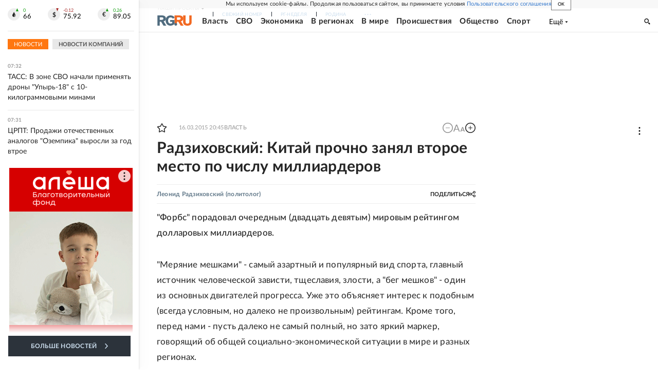

--- FILE ---
content_type: text/html; charset=utf-8
request_url: https://rg.ru/2015/03/17/radzihovski.html
body_size: 33386
content:
<!DOCTYPE html><html lang="ru"><head><meta charSet="utf-8"/><meta name="viewport" content="width=device-width"/><link rel="manifest" href="/manifest.json"/><link rel="preconnect" href="https://cdnstatic.rg.ru" crossorigin="anonymous"/><link rel="preconnect" href="https://ads.betweendigital.com" crossorigin="anonymous"/><link rel="preload" href="https://cdnfiles.rg.ru/fonts/Lato/Lato-Regular.woff2" as="font" type="font/woff2" crossorigin="anonymous"/><link rel="preload" href="https://cdnfiles.rg.ru/fonts/Lato/Lato-Bold.woff2" as="font" type="font/woff2" crossorigin="anonymous"/><link rel="preload" href="https://cdnfiles.rg.ru/fonts/Lato/Lato-Medium.woff2" as="font" type="font/woff2" crossorigin="anonymous"/><link rel="preload" href="https://cdnfiles.rg.ru/fonts/Lato/Lato-Light.woff2" as="font" type="font/woff2" crossorigin="anonymous"/><title>Радзиховский: Китай прочно занял второе место по числу миллиардеров - Российская газета</title><meta name="description" content="&amp;quot;Форбс&amp;quot; порадовал очередным (двадцать девятым) мировым рейтингом долларовых миллиардеров."/><meta property="og:site_name" content="Российская газета"/><meta property="og:type" content="article"/><meta property="og:title" content="Радзиховский: Китай прочно занял второе место по числу миллиардеров"/><meta property="og:description" content="&amp;quot;Форбс&amp;quot; порадовал очередным (двадцать девятым) мировым рейтингом долларовых миллиардеров."/><meta property="og:url" content="https://rg.ru/2015/03/17/radzihovski.html"/><meta property="og:image" content="https://cdnstatic.rg.ru/images/rg-social-dummy-logo-650x360.jpg"/><link rel="image_src" href="https://cdnstatic.rg.ru/images/rg-social-dummy-logo-650x360.jpg"/><link rel="icon" href="/favicon.ico"/><link rel="icon" type="image/png" sizes="192x192" href="https://cdnstatic.rg.ru/images/touch-icon-ipad-retina_192x192.png"/><link rel="icon" type="image/png" sizes="512x512" href="https://cdnstatic.rg.ru/images/touch-icon-ipad-retina_512x512.png"/><link rel="apple-touch-icon" sizes="76x76" href="https://cdnstatic.rg.ru/images/touch-icon-ipad.png"/><link rel="apple-touch-icon" sizes="120x120" href="https://cdnstatic.rg.ru/images/touch-icon-iphone-retina.png"/><link rel="apple-touch-icon" sizes="152x152" href="https://cdnstatic.rg.ru/images/touch-icon-ipad-retina.png"/><link rel="mask-icon" href="https://cdnstatic.rg.ru/svg/touch-icon.svg" color="#ffffff"/><link rel="amphtml" href="https://rg.ru/amp/2015/03/17/radzihovski.html"/><link rel="canonical" href="https://rg.ru/2015/03/17/radzihovski.html"/><meta name="relap-rg-segment" content="other"/><meta property="article:published_time" content="2015-03-16T20:45:00"/><script type="application/ld+json">{"@type":"BreadcrumbList","@context":"https://schema.org","itemListElement":[{"@type":"ListItem","position":1,"item":{"@id":"https://rg.ru/tema/gos","name":"Власть"}},{"@type":"ListItem","position":2,"item":{"@id":"https://rg.ru/tema/gos/mnenie","name":"Позиция"}},{"@type":"ListItem","position":3,"item":{"@id":"https://rg.ru/2015/03/17/radzihovski.html","name":"Радзиховский: Китай прочно занял второе место по числу миллиардеров"}}]}</script><script type="application/ld+json">{"@context":"http://schema.org","@type":"Article","mainEntityOfPage":{"@type":"WebPage","@id":"https://rg.ru/2015/03/17/radzihovski.html"},"url":"https://rg.ru/2015/03/17/radzihovski.html","headline":"Радзиховский: Китай прочно занял второе место по числу миллиардеров","description":"&quot;Форбс&quot; порадовал очередным (двадцать девятым) мировым рейтингом долларовых миллиардеров.","image":{"@type":"ImageObject","url":"https://cdnstatic.rg.ru/images/rg-social-dummy-logo-650x360.jpg","contentUrl":"https://cdnstatic.rg.ru/images/rg-social-dummy-logo-650x360.jpg","caption":"Российская газета","author":{"@type":"Organization","name":"Российская газета"},"description":"Радзиховский: Китай прочно занял второе место по числу миллиардеров","width":650,"height":360},"author":[{"@type":"Person","name":"Леонид Радзиховский","url":"https://rg.ru/authors/Leonid-Radzihovskij"}],"publisher":{"@type":"Organization","name":"Российская газета","logo":{"@type":"ImageObject","url":"https://cdnstatic.rg.ru/images/rg-logo-jsonld-512x158.png","width":512,"height":158}},"datePublished":"2015-03-16T20:45:00","dateModified":"2015-03-16T20:53:00","articleSection":"Власть","keywords":["Позиция","Власть"],"inLanguage":"ru-RU","isAccessibleForFree":true,"wordCount":871,"articleBody":"&quot;Форбс&quot; порадовал очередным (двадцать девятым) мировым рейтингом долларовых миллиардеров. \"Меряние мешками\" - самый азартный и популярный вид спорта, главный источник человеческой зависти, тщеславия, злости, а \"бег мешков\" - один из основных двигателей прогресса. Уже это объясняет интерес к подобным (всегда условным, но далеко не произвольным) рейтингам. Кроме того, перед нами - пусть далеко не самый полный, но зато яркий маркер, говорящий об общей социально-экономической ситуации в мире и разных регионах. За 2014-й число миллиардеров, определяемых по методике \"Форбс\" (оцениваются активы, но не личное имущество, которое, кстати, тоже может стоить миллиарды - скажем, коллекции картин; считают прозрачные активы, теневой капитал от мафии до чиновников не учитывается), выросло с 1645 чел. до 1826 чел., на 181 чел., или на 11%. Для сравнения: за этот год население \"остальной Земли\" выросло на 71 млн чел., или на 1%. 1 миллиардер приходится примерно на 4 млн чел. Впрочем, распределение неравномерно: в Монако 1 миллиардер приходится примерно на 7 тыс. жителей, в ЦАО Москвы - на 10 тыс., в Манхэттене - на 20 тыс., в черной Африке - на 200 млн. За 2014 г. число миллиардеров, определяемых по методике \"Форбс\", выросло с 1645 до 1826 чел. За этот же год совокупные активы миллиардеров выросли с 6,4 трлн долл. до 7,05 трлн, примерно на 9,5%. Тем временем совокупный ВВП мира вырос на 3%, почти до 90 трлн. Оправился ли \"мир Форбс\" от кризиса 2008 года, какие произошли за это время изменения? В марте 2008-го, в канун кризиса, в мире было 1125 миллиардеров. Первая тройка была та же, что сейчас, только порядок другой. Тогда - У. Баффет (62 млрд), К. Слим, араб из Мексики (60 млрд), Б. Гейтс (58 млрд). Сегодня - Гейтс (79), Слим (77), Баффет (73). А вот тогдашний номер 4 - Л. Миттал, индус из Англии (45 млрд) ныне провалился до 82-го номера (13,5 млрд). Но мы, понятно, не будем рассматривать индивидуальные рекорды. Более показательно распределение по странам и регионам. В 2008-м 469 американцев давали около 42% от общего числа магнатов. Сегодня 551 американец - всего лишь 30% \"мирового олигархата\". Понятно, что встречное движение - в Китае. В 2007-м Китай был пятым по числу миллиардеров (42, меньше 4%), хотя уже тогда его ВВП был вторым в мире (по паритету покупательной способности). Ясно, что эта ситуация была результатом непрозрачности огромного большинства китайских компаний и недостаточного развития частного сектора. Сейчас ситуация кардинально изменилась: Дракон развернул кольца. Со своими 213 \"выявленными\" миллиардерами КНР прочно занимает второе место в мире (около 12%). Вместе с тем, если учесть, что по оценкам МВФ ВВП Китая занимает 1-е место в мире, 16,5% мирового ВВП (правда, КНР с этим не согласна), - ясно, что доля китайских миллиардеров будет и дальше нарастать. Скорее всего поднимутся они и в индивидуальном зачете - сейчас богатейший китаец занимает там лишь 17-е место. Кстати, самый эффектный прыжок на денежном батуте в 2014-м совершил 50-летний Джек Ма. Когда созданная им компания интернет-торговли \"Алибаба\" провела IPO, он взлетел со 122-го места в рейтинге 2014 г. (10 млрд) на 33-е место (23 млрд)! Китайцы хань уже сейчас составляют самую крупную этническую группу среди миллиардеров. Кроме собственно КНР это еще Гонконг (55) и Тайвань (33). Но и эти 300 человек (1 миллиардер в Гонконге - не китаец) - далеко не все. Китайская диаспора в мире - еще свыше 100 млн (из них в России, по разным оценкам, около 1 млн). Дальше - китайские миллиардеры в Юго-Восточной Азии - Индонезии, Сингапуре, Малайзии, Таиланде, Филиппинах. Больше 70 чел. (А вот в сверхплотную бизнес-среду Японии и Кореи вклиниться не смогли.) Наконец, есть еще китайцы-миллиардеры в США (12 чел.!), Австралии, Канаде... В общем, по неофициальным экспертным оценкам, около 380 китайских миллиардеров - самая большая группа в мире (из них граждане собственно КНР - чуть больше половины). Они обогнали англосаксов (больше 300 чел.) и евреев (меньше 300 чел.) - соответственно, вторую и третью по численности группы. Конечно, англосаксов примерно в 10 раз меньше, а евреев в 60 раз меньше, чем китайцев (даже если считать всех людей \"частично английского\" или \"частично еврейского\" происхождения), так что \"плотность миллиардеров\" среди китайцев значительно ниже. Но интересен другой момент. \"Англичане\" составляют около 50% (или больше) крупного бизнеса только в англоязычных США, Великобритании, Канаде, Австралии. В других регионах их практически нет. \"Еврейские\" крупные бизнесмены представлены в англоязычных странах, Франции, РФ, Украине, Латинской Америке и т. д., но - вопреки популярным мифам - нигде даже не приближаются к \"контрольному пакету\", т.е. к 50% от числа местных миллиардеров (кроме, естественно, Израиля, с его 17 миллиардерами). А вот китайцы составляют почти 90% (согласно \"Форбс\") бизнес-элиты Юго-Восточной Азии - это означает практически полный контроль над экономикой региона с населением в 600 млн чел., одного из самых быстро развивающихся в мире. Китайцы хань уже сейчас составляют самую крупную этническую группу среди миллиардеров Конечно, нет никакого \"единого Центра\" для \"китайского бизнеса\", каждый человек преследует свои интересы, китайцы остро конкурируют друг с другом. Но ясно и другое - доминирование китайцев в бизнесе в значительной мере помогает Великому Китаю распространять свое влияние на весь этот гигантский регион. Это, кстати, к вопросу о том, куда прежде всего направлена экспансия Китая - на холодный малообжитый Север или на перенаселенный Юг... В данной статье я не обсуждаю ситуацию с бизнес-элитой России и стран СНГ. Думаю, что это стоит отдельной публикации - может быть, после того, как выйдет очередной номер русского \"Форбса\" с очередной \"золотой сотней\".","copyrightHolder":{"@type":"Organization","name":"Российская газета"}}</script><meta name="next-head-count" content="31"/><script id="scriptRG" data-nscript="beforeInteractive">window.RGAPP = window.RGAPP || {
      env: 'production',
      // храним информацию о том, какие тэги ga4 инициализированы,
      // заполняется сама
      gtagInited: {}
    };window.RG = window.RG || {};</script><script id="scriptHBConfig" data-nscript="beforeInteractive">
        if (!window.YaHeaderBiddingSettings) {
          const adfoxBiddersMap = {"betweenDigital":"873981","adriver":"998474","myTarget":"874698","adfox_imho-video":"1729197","adfox_adsmart":"1195710","adfox_WiseUP":"1288243","buzzoola":"1224359","videonow":2188924,"mediatoday":"2352346","adfox_yandex_roxot-adfox-hb":"2152411","otm":"1421443","hybrid":"1597346","clickscloud":"2710641","roxot":"2725603","sape":"2852669","Gnezdo":"2873663","bidvol":"2984792","smi2":"3313476"}
          const syncPixels = [{"bidder":"sape","pixels":["https://acint.net/cmatch/?dp=14&pi=1752771"]}]

          const adUnits = [];
          const userTimeout = 1000;

          window.YaHeaderBiddingSettings = {
            biddersMap: adfoxBiddersMap,
            adUnits: adUnits,
            syncPixels: syncPixels,
            timeout: userTimeout,
            callbacks: {
              onBidsRecieved: function (bids) {

              }
            }
          };
        }
      </script><script id="scriptAdfoxConfig" data-nscript="beforeInteractive">
      window.Ya || (window.Ya = {});
      window.yaContextCb = window.yaContextCb || [];
      window.Ya.adfoxCode || (window.Ya.adfoxCode = {});
      window.Ya.adfoxCode.hbCallbacks || (window.Ya.adfoxCode.hbCallbacks = []);
    </script><script id="scriptFingerprintGnezdoConfig" data-nscript="beforeInteractive">
      (function() {
        function _getCookie(name) {
          var matches = document.cookie.match(new RegExp(
          "(?:^|; )" + name.replace(/([\.$?*|{}\(\)\[\]\\\/\+^])/g, '\$1') + "=([^;]*)"
          ));
          return matches ? decodeURIComponent(matches[1]) : undefined;
        }
        
        function _storageAvailable(type) {
          try {
            var storage = window[type],
              x = '__storage_test__';
            storage.setItem(x, x);
            storage.removeItem(x);
            return true;
          }
          catch(e) {
            return false;
          }
        }

        var isMacLike = /(Mac|iPhone|iPod|iPad)/i.test(navigator.platform);

        var botPattern = "(googlebot\/|bot|Googlebot-Mobile|Googlebot-Image|Google favicon|Mediapartners-Google|bingbot|slurp|java|wget|curl|Commons-HttpClient|Python-urllib|libwww|httpunit|nutch|phpcrawl|msnbot|jyxobot|FAST-WebCrawler|FAST Enterprise Crawler|biglotron|teoma|convera|seekbot|gigablast|exabot|ngbot|ia_archiver|GingerCrawler|webmon |httrack|webcrawler|grub.org|UsineNouvelleCrawler|antibot|netresearchserver|speedy|fluffy|bibnum.bnf|findlink|msrbot|panscient|yacybot|AISearchBot|IOI|ips-agent|tagoobot|MJ12bot|dotbot|woriobot|yanga|buzzbot|mlbot|yandexbot|purebot|Linguee Bot|Voyager|CyberPatrol|voilabot|baiduspider|citeseerxbot|spbot|twengabot|postrank|turnitinbot|scribdbot|page2rss|sitebot|linkdex|Adidxbot|blekkobot|ezooms|dotbot|Mail.RU_Bot|discobot|heritrix|findthatfile|europarchive.org|NerdByNature.Bot|sistrix crawler|ahrefsbot|Aboundex|domaincrawler|wbsearchbot|summify|ccbot|edisterbot|seznambot|ec2linkfinder|gslfbot|aihitbot|intelium_bot|facebookexternalhit|yeti|RetrevoPageAnalyzer|lb-spider|sogou|lssbot|careerbot|wotbox|wocbot|ichiro|DuckDuckBot|lssrocketcrawler|drupact|webcompanycrawler|acoonbot|openindexspider|gnam gnam spider|web-archive-net.com.bot|backlinkcrawler|coccoc|integromedb|content crawler spider|toplistbot|seokicks-robot|it2media-domain-crawler|ip-web-crawler.com|siteexplorer.info|elisabot|proximic|changedetection|blexbot|arabot|WeSEE:Search|niki-bot|CrystalSemanticsBot|rogerbot|360Spider|psbot|InterfaxScanBot|Lipperhey SEO Service|CC Metadata Scaper|g00g1e.net|GrapeshotCrawler|urlappendbot|brainobot|fr-crawler|binlar|SimpleCrawler|Livelapbot|Twitterbot|cXensebot|smtbot|bnf.fr_bot|A6-Indexer|ADmantX|Facebot|Twitterbot|OrangeBot|memorybot|AdvBot|MegaIndex|SemanticScholarBot|ltx71|nerdybot|xovibot|BUbiNG|Qwantify|archive.org_bot|Applebot|TweetmemeBot|crawler4j|findxbot|SemrushBot|yoozBot|lipperhey|y!j-asr|Domain Re-Animator Bot|AddThis)";
        var re = new RegExp(botPattern, 'i');
        var isBot = re.test(navigator.userAgent);
        var check_iframe = (isMacLike || isBot)?0:1;
        var gnezdo_uid = '';
        if (check_iframe) {
          gnezdo_uid = _getCookie('gnezdo_uid');
          var ls_available = _storageAvailable('localStorage');
          if (gnezdo_uid) {
            if (ls_available) localStorage.setItem("gnezdo_uid", gnezdo_uid);
          } else {
            if (ls_available) gnezdo_uid = localStorage.getItem("gnezdo_uid");
            if (gnezdo_uid) document.cookie = "gnezdo_uid="+gnezdo_uid+";path=/;max-age=31536000;secure;samesite=none;domain=."+location.hostname.replace(/^www\./, '');
          }
          
          if (!gnezdo_uid){
            var iframe = document.createElement("iframe");
            iframe.src = "https://news.gnezdo.ru/1pc.html";
            iframe.style.display = 'none';
            document.addEventListener('DOMContentLoaded', function(){
              document.body.appendChild(iframe);
            });
            
            var once = 0;
            function gnezdoLoaderListener(event) {
              if (!event.data || !event.data.hasOwnProperty('gnezdo_uid')) {
                return;
              }
              if(once++) {
                return;
              }
              
              gnezdo_uid = event.data.gnezdo_uid || '';
              if (gnezdo_uid){
                document.cookie = "gnezdo_uid="+gnezdo_uid+";path=/;max-age=31536000;secure;samesite=none;domain=."+location.hostname.replace(/^www\./, '');
                if (ls_available) localStorage.setItem("gnezdo_uid", gnezdo_uid);
              }
            }
            
            if (window.addEventListener) {
              window.addEventListener("message", gnezdoLoaderListener, false);
            } else if (window.attachEvent) {
              window.attachEvent("onmessage", gnezdoLoaderListener);
            }
          }
        }
        
        const origOpen = XMLHttpRequest.prototype.open;
        XMLHttpRequest.prototype.open = function(method, url, async, user, password) {
          if(url.includes('fcgi4.gnezdo.ru/hb/Yandex') && gnezdo_uid) {
            url += '?guid='+gnezdo_uid;
          }
          origOpen.call(this, method, url, async, user, password);
        }
      })()
    </script><script id="scriptFingerprintVKConfig" data-nscript="beforeInteractive">
      function getSyncId() {
        try {
          return JSON.parse(localStorage.getItem('rb_sync_id')).fpid || "";
        } catch (e) {
          return "";
        }
      }
    </script><script id="scriptGnezdoAsyncCallbacks" data-nscript="beforeInteractive">window.gnezdoAsyncCallbacks = window.gnezdoAsyncCallbacks || []</script><link rel="preload" href="https://cdnfiles.rg.ru/_next/static/css/525236987bb864da.css" as="style"/><link rel="stylesheet" href="https://cdnfiles.rg.ru/_next/static/css/525236987bb864da.css" data-n-g=""/><link rel="preload" href="https://cdnfiles.rg.ru/_next/static/css/60cbb713a5f01bc5.css" as="style"/><link rel="stylesheet" href="https://cdnfiles.rg.ru/_next/static/css/60cbb713a5f01bc5.css" data-n-p=""/><link rel="preload" href="https://cdnfiles.rg.ru/_next/static/css/e2e842c12ee2c0fc.css" as="style"/><link rel="stylesheet" href="https://cdnfiles.rg.ru/_next/static/css/e2e842c12ee2c0fc.css" data-n-p=""/><link rel="preload" href="https://cdnfiles.rg.ru/_next/static/css/4e7bc8867dd15812.css" as="style"/><link rel="stylesheet" href="https://cdnfiles.rg.ru/_next/static/css/4e7bc8867dd15812.css" data-n-p=""/><link rel="preload" href="https://cdnfiles.rg.ru/_next/static/css/395e782eec609ec5.css" as="style"/><link rel="stylesheet" href="https://cdnfiles.rg.ru/_next/static/css/395e782eec609ec5.css" data-n-p=""/><link rel="preload" href="https://cdnfiles.rg.ru/_next/static/css/6c5d70789d1a21e7.css" as="style"/><link rel="stylesheet" href="https://cdnfiles.rg.ru/_next/static/css/6c5d70789d1a21e7.css" data-n-p=""/><link rel="preload" href="https://cdnfiles.rg.ru/_next/static/css/a83aef587d30f823.css" as="style"/><link rel="stylesheet" href="https://cdnfiles.rg.ru/_next/static/css/a83aef587d30f823.css"/><link rel="preload" href="https://cdnfiles.rg.ru/_next/static/css/16568e53827ff27a.css" as="style"/><link rel="stylesheet" href="https://cdnfiles.rg.ru/_next/static/css/16568e53827ff27a.css"/><link rel="preload" href="https://cdnfiles.rg.ru/_next/static/css/31901084327d29bd.css" as="style"/><link rel="stylesheet" href="https://cdnfiles.rg.ru/_next/static/css/31901084327d29bd.css"/><link rel="preload" href="https://cdnfiles.rg.ru/_next/static/css/06f752ef30f4285f.css" as="style"/><link rel="stylesheet" href="https://cdnfiles.rg.ru/_next/static/css/06f752ef30f4285f.css"/><noscript data-n-css=""></noscript><script defer="" nomodule="" src="https://cdnfiles.rg.ru/_next/static/chunks/polyfills-42372ed130431b0a.js"></script><script id="scriptAdfoxSape" src="https://cdn-rtb.sape.ru/js/uids.js" defer="" data-nscript="beforeInteractive"></script><script id="scriptRoxot" src="https://cdn.skcrtxr.com/roxot-wrapper/js/roxot-manager.js?pid=7999fe2d-49ec-4b41-a612-54517cd77591" defer="" data-nscript="beforeInteractive"></script><script defer="" src="https://cdnfiles.rg.ru/_next/static/chunks/12454.5ad92842aaf19af8.js"></script><script defer="" src="https://cdnfiles.rg.ru/_next/static/chunks/50381-696404addbc6ee8d.js"></script><script defer="" src="https://cdnfiles.rg.ru/_next/static/chunks/65004.018b4235bfe4f70c.js"></script><script defer="" src="https://cdnfiles.rg.ru/_next/static/chunks/38129.4fb66e72f791f7b5.js"></script><script defer="" src="https://cdnfiles.rg.ru/_next/static/chunks/1416.55c1b06d56974d55.js"></script><script src="https://cdnfiles.rg.ru/_next/static/chunks/webpack-5faa9dd0f4a2f3ae.js" defer=""></script><script src="https://cdnfiles.rg.ru/_next/static/chunks/framework-c610937e61b23145.js" defer=""></script><script src="https://cdnfiles.rg.ru/_next/static/chunks/main-9730f113bcee42ee.js" defer=""></script><script src="https://cdnfiles.rg.ru/_next/static/chunks/pages/_app-5197498f96bde74b.js" defer=""></script><script src="https://cdnfiles.rg.ru/_next/static/chunks/30719-8e168d6910ff8879.js" defer=""></script><script src="https://cdnfiles.rg.ru/_next/static/chunks/87190-41263225f06efb68.js" defer=""></script><script src="https://cdnfiles.rg.ru/_next/static/chunks/32634-e00dc012e0d17a12.js" defer=""></script><script src="https://cdnfiles.rg.ru/_next/static/chunks/7630-20aac1780715eb09.js" defer=""></script><script src="https://cdnfiles.rg.ru/_next/static/chunks/21936-cfd08f4feebc8c51.js" defer=""></script><script src="https://cdnfiles.rg.ru/_next/static/chunks/77361-0fd25dc8045c86b2.js" defer=""></script><script src="https://cdnfiles.rg.ru/_next/static/chunks/19133-63c828a8db6103fe.js" defer=""></script><script src="https://cdnfiles.rg.ru/_next/static/chunks/21278-4afff8da63981f38.js" defer=""></script><script src="https://cdnfiles.rg.ru/_next/static/chunks/77890-a39accc86cf2cf64.js" defer=""></script><script src="https://cdnfiles.rg.ru/_next/static/chunks/92686-ea9891a33a2189fa.js" defer=""></script><script src="https://cdnfiles.rg.ru/_next/static/chunks/pages/articles/%5B%5B...slug%5D%5D-2bd1b416932a81d1.js" defer=""></script><script src="https://cdnfiles.rg.ru/_next/static/nJuyBh8VidpyEmHQaCbVF/_buildManifest.js" defer=""></script><script src="https://cdnfiles.rg.ru/_next/static/nJuyBh8VidpyEmHQaCbVF/_ssgManifest.js" defer=""></script></head><body><div id="__next"><script>
    ((counterHostname) => {
      window.MSCounter = {
        counterHostname: counterHostname
      };
      window.mscounterCallbacks = window.mscounterCallbacks || [];
      window.mscounterCallbacks.push(() => {
        tnsCounterrg_ru = new MSCounter.counter({
            'account':'rg_ru',
            'tmsec': 'mx3_rg_ru',
            'autohit' : true
          });
        // console.log('%c Send counter "TNS":', 'background: #2c333b; color: #aaa; padding: 5px;', window.MSCounter)
      });

      const newScript = document.createElement('script');
      newScript.async = true;
      newScript.src = counterHostname + '/ncc/counter.js';

      const referenceNode = document.querySelector('script');
      if (referenceNode) {
        referenceNode.parentNode.insertBefore(newScript, referenceNode);
      } else {
        document.firstElementChild.appendChild(newScript);
      }
    })('https://tns-counter.ru/');
  </script><script>
  var _tmr = window._tmr || (window._tmr = []);
  // console.log('%c Send counter "Mail":', 'background: #2c333b; color: #aaa; padding: 5px;', window._tmr);
  (function (d, w, id) {
    if (d.getElementById(id)) return;
    var ts = d.createElement("script");
    ts.type = "text/javascript";
    ts.async = true;
    ts.id = id;
    ts.src = "https://top-fwz1.mail.ru/js/code.js";
    var f = function () {
      var s = d.getElementsByTagName("script")[0];
      s.parentNode.insertBefore(ts, s);
    };
    if (w.opera == "[object Opera]") {
      d.addEventListener("DOMContentLoaded", f, false);
    } else {
      f();
    }
  })(document, window, "topmailru-code");
  </script><script>
  (function (m, e, t, r, i, k, a) {
    m[i] = m[i] || function () {
      (m[i].a = m[i].a || []).push(arguments)
    };
    m[i].l = 1 * new Date();
    k = e.createElement(t), a = e.getElementsByTagName(t)[0], k.async = 1, k.src = r, a.parentNode.insertBefore(k, a)
  })
    (window, document, "script", "https://mc.yandex.ru/metrika/tag.js", "ym");
  </script><div id="layoutGlobal" class="NewsFeedLayout_root___App8"><div id="" data-mod="media10" class="Adfox_wrapper__6EjMr media10-adfox"></div><div class="NewsFeedLayout_body__I3b0x"><div><div class="Layout_root__Lg4z8 layout"><div id="umbrella" class="Umbrella_root__MYQQv  layoutGlobalUmbrella"><div class="Umbrella_inner__qw3LM"><div class="Umbrella_toolbar__toU_M"><div class="Umbrella_toolbarItemContentButton___Sj_O"><button class="UmbrellaContentButton_root__OU00H " type="button" data-testid="umbrella-content-button"><span class="UmbrellaContentButton_text__pPO38"><span class="UmbrellaContentButton_our__REuPp">Наши</span> проекты</span><i class="UmbrellaContentButton_icon__6sPNS"><svg xmlns="http://www.w3.org/2000/svg" width="6" height="5"><path fill-rule="evenodd" d="M1.465.879a.61.61 0 1 0-.863.862L2.76 3.898a.6.6 0 0 0 .453.178.6.6 0 0 0 .453-.178L5.82 1.741A.61.61 0 0 0 4.96.88L3.212 2.626z" clip-rule="evenodd"></path></svg></i></button></div><div class="Umbrella_toolbarItemNavigation__4u_j5"><div><div class="navresp-root"><div class="navresp-inner"><div class="navresp-visible"><div class="navresp-visibleList"><div class="navresp-visibleListItem"><a class="navresp-visibleListLink" title="Свежий номер" href="/gazeta/rg/svezh"><span class="navresp-visibleListText">Свежий номер</span></a></div><div class="navresp-visibleListItem"><a class="navresp-visibleListLink" title="РГ-Неделя" href="/gazeta/subbota/svezh"><span class="navresp-visibleListText">РГ-Неделя</span></a></div><div class="navresp-visibleListItem"><a href="https://rodina-history.ru" title="" aria-label="" class="navresp-visibleListLink" target="_blank" rel="noreferrer"><span class="navresp-visibleListText">Родина</span></a></div><div class="navresp-visibleListItem"><a class="navresp-visibleListLink" title="Тематические приложения" href="/fascicles"><span class="navresp-visibleListText">Тематические приложения</span></a></div><div class="navresp-visibleListItem"><a class="navresp-visibleListLink" title="Союз" href="/soyuz"><span class="navresp-visibleListText">Союз</span></a></div><button class="navresp-moreButton" aria-label="Ещё"><span class="navresp-moreButtonIcon"><svg xmlns="http://www.w3.org/2000/svg" width="13" height="3"><path d="M.452 1.172q0-.486.27-.756.288-.288.756-.288.486 0 .774.288.288.27.288.756 0 .468-.288.756t-.774.288q-.468 0-.756-.288-.27-.288-.27-.756m5.028 0q0-.486.27-.756.288-.288.756-.288.486 0 .774.288.288.27.288.756 0 .468-.288.756t-.774.288q-.468 0-.756-.288-.27-.288-.27-.756m5.027 0q0-.486.27-.756.288-.288.756-.288.486 0 .774.288.288.27.288.756 0 .468-.288.756t-.774.288q-.468 0-.756-.288-.27-.288-.27-.756"></path></svg></span></button></div></div><div class="navresp-invisible"><div class="navresp-invisibleList"></div></div></div></div></div></div><div class="Umbrella_svezh__NKzhk"><a href="/gazeta/rg/svezh" rel="noreferrer noopener" class="LinkDefault_link__moEcX"><span class="UmbrellaSvezh_link__0Rwaq" title="Свежий номер">Свежий номер</span></a></div><div class="Umbrella_subscribe___7KfL"><div class="UmbrellaSubscribe_root__rEtO7"><a class="UmbrellaSubscribe_button__wsCTe" target="_blank" href="https://rg.ru/subs/" rel="noreferrer noopener"><i class="UmbrellaSubscribe_icon__lqf_h"><svg xmlns="http://www.w3.org/2000/svg" fill="none" viewBox="0 0 15 14" aria-hidden="true" focusable="false" tabindex="-1"><g clip-path="url(#newspaper_svg__a)"><path fill="#fff" d="M14.06 0H3.38a.93.93 0 0 0-.94.92v1.29H.94a.93.93 0 0 0-.94.92v10a.93.93 0 0 0 .94.87h13.12a.93.93 0 0 0 .94-.92V.92a.93.93 0 0 0-.94-.92m-.18 12.53a.37.37 0 0 1-.38.36h-12a.36.36 0 0 1-.37-.36V3.87a.37.37 0 0 1 .37-.37h.94v8.29h1.12V1.44a.38.38 0 0 1 .38-.37h9.56a.38.38 0 0 1 .38.37zM9 3.32h4.12V3H9zm0 1.1h4.12v-.37H9zm0 1.29h4.12v-.37H9zM4.5 7h8.62v-.37H4.5zm0 1.11h8.62v-.37H4.5zm0 1.1h4.13v-.37H4.5zm0 1.29h4.13v-.37H4.5zm0 1.29h4.13v-.37H4.5zM9 9.21h4.12v-.37H9zm0 1.29h4.12v-.37H9zm0 1.29h4.12v-.37H9zM4.88 5.9h3.37a.38.38 0 0 0 .38-.37V2.21a.38.38 0 0 0-.38-.37H4.88a.38.38 0 0 0-.38.37v3.32a.38.38 0 0 0 .38.37M5.44 3a.19.19 0 0 1 .19-.19H7.5a.19.19 0 0 1 .19.19v1.79A.18.18 0 0 1 7.5 5H5.63a.18.18 0 0 1-.19-.18z"></path></g><defs><clipPath id="newspaper_svg__a"><path fill="#fff" d="M0 0h15v14H0z"></path></clipPath></defs></svg></i><div class="UmbrellaSubscribe_title__zw2sQ"><span>Подписка</span><span class="UmbrellaSubscribe_titleSecondText__QCjTa"> на издание</span></div></a></div></div><div class="Umbrella_newsletterSubscribe__Wl4dD"><button class="UmbrellaNewsletterSubscribe_root__wmZg9" type="button"><i class="UmbrellaNewsletterSubscribe_icon__LCCb_"><svg xmlns="http://www.w3.org/2000/svg" viewBox="0 0 16 10"><path fill-rule="evenodd" d="M.36 0A.36.36 0 0 0 0 .36v9.28a.36.36 0 0 0 .36.36h15.28a.36.36 0 0 0 .36-.36V.36a.36.36 0 0 0-.36-.36zm1 .71h13.33L8 6.14zm-.58.47 4.57 3.74L.73 8.83zm14.54 0v7.65l-3.81-3.21a.37.37 0 0 0-.27-.09.36.36 0 0 0-.34.38.38.38 0 0 0 .13.25l3.66 3.13H1.31l4.61-3.91 1.85 1.5a.36.36 0 0 0 .46 0z"></path></svg></i><div class="UmbrellaNewsletterSubscribe_text__MK4jF">Подписаться на новости</div></button></div><div class="Umbrella_toolbarItemAuth__MJyM9"><div class="UserMenu_root__BKOUI"><button class="UserMenu_button__7XjLH" aria-label="войти в личный кабинет" data-testid="user-menu-signin" data-cy="user-menu-signin"><i class="UserMenu_icon__ZqA4p"><svg xmlns="http://www.w3.org/2000/svg" width="18" height="13" aria-hidden="true" focusable="false" tabindex="-1"><path d="M17.44 0H8.407a.58.58 0 0 0-.393.145.52.52 0 0 0-.168.365c.008.134.07.26.175.352A.57.57 0 0 0 8.408 1h8.47v10h-8.47a.58.58 0 0 0-.483.085.5.5 0 0 0-.161.183.496.496 0 0 0 .16.647.57.57 0 0 0 .484.085h9.031a.58.58 0 0 0 .393-.145.52.52 0 0 0 .169-.365V.51a.5.5 0 0 0-.17-.365A.56.56 0 0 0 17.44 0m-7 5.69L7.625 3.11a.48.48 0 0 0-.328-.128.48.48 0 0 0-.328.128.4.4 0 0 0-.128.295c0 .11.046.216.128.295L9.01 5.57H.456a.46.46 0 0 0-.315.123.4.4 0 0 0-.13.297.4.4 0 0 0 .13.297.46.46 0 0 0 .315.123H9.01L6.968 8.28a.4.4 0 0 0-.128.295c0 .11.046.216.128.295a.46.46 0 0 0 .328.132.48.48 0 0 0 .328-.132l2.817-2.58a.42.42 0 0 0 .133-.3.4.4 0 0 0-.133-.3Z"></path></svg></i><span class="UserMenu_text__qfpcd">Войти</span></button></div></div></div></div></div><header id="header" class="Header_root__DBq38"><div class="Header_inner__ggL_E"><div class="Header_content__tRsAz"><div class="Header_firstLine___uaFn"><div class="Header_contentItem__DtP8t Header_logo__j7oID"><a href="https://rg.ru" class="LinkNative_link__J74Ls" target="_self" title="Российская газета" aria-label="Перейти на главную страницу" rel="noreferrer"><span><i class="HeaderLogo_icon__jn58_"><svg xmlns="http://www.w3.org/2000/svg" fill="none" viewBox="0 0 80 24" aria-hidden="true" tabindex="-1"><path fill="#F26922" d="M45.726 4.419h4.317c3.002 0 4.143.928 4.143 2.85 0 2.158-1.243 3.123-4.143 3.123h-4.317zM40 0v22.071h5.726v-7.293H48.8L54.53 24h6.66l-6.342-10.046c3.484-.72 5.382-3.393 5.382-6.754 0-4.563-3.379-7.196-9.938-7.196z"></path><path fill="#F26922" d="M60.107 0v15.544c0 5.372 3.466 8.456 10.064 8.456 6.599 0 9.83-3.184 9.83-8.556V0h-5.372v14.637c0 2.879-1.394 4.678-4.458 4.678s-4.422-1.777-4.422-4.678V0z"></path><path fill="#506C7F" d="M5.632 4.419h4.246c2.953 0 4.075.928 4.075 2.85 0 2.158-1.221 3.123-4.075 3.123H5.632zM0 0v24h5.632v-9.222h3.024L14.292 24h6.551l-6.238-10.046c3.427-.72 5.294-3.393 5.294-6.754 0-4.563-3.324-7.196-9.775-7.196z"></path><path fill="#506C7F" d="M40.076 4.566C37.818 1.48 34.704 0 30.771 0 23.885 0 19.27 4.634 19.27 12.1c0 7.301 4.812 11.9 11.367 11.9 3.64 0 6.75-1.41 9.469-4.368v-8.78H29.72v4.207h4.952v2.763a6.84 6.84 0 0 1-3.919 1.284c-3.562 0-5.77-2.338-5.77-6.908 0-4.933 2.23-7.466 5.938-7.466 2.262 0 4.129 1.054 5.635 3.126z"></path><path fill="#506C7F" d="M42.918 24c.61 0 1.207-.183 1.715-.525a3.1 3.1 0 0 0 1.136-1.4 3.15 3.15 0 0 0-.67-3.396 3.06 3.06 0 0 0-3.363-.673 3.1 3.1 0 0 0-1.384 1.15 3.14 3.14 0 0 0-.284 2.924c.156.377.383.72.67 1.01a3.08 3.08 0 0 0 2.18.91"></path></svg></i></span></a></div><div class="Header_contentItem__DtP8t Header_newsfeedButton__gibVQ"><div class="HeaderNewsFeedButton_root__dnPsv "><button class="HeaderNewsFeedButton_text__ouvP6">Новости</button></div></div><div class="Header_contentItem__DtP8t Header_navigation___WOtz"><div class="header"><div class="navresp-root NavResponsibleHeaderTheme_root__x98aG NavResponsibleHeaderTheme_rootHide__frgpF"><div class="navresp-inner NavResponsibleHeaderTheme_inner__A33oB"><div class="navresp-visible NavResponsibleHeaderTheme_visible__yci9d"><div class="NavResponsibleHeaderTheme_mobileSearch__x4E1g"></div><div class="navresp-visibleList NavResponsibleHeaderTheme_visibleList__XBK3Y"><div class="navresp-visibleListItem NavResponsibleHeaderTheme_visibleListItem___5cGi"><a class="navresp-visibleListLink NavResponsibleHeaderTheme_visibleListLink__fmaeq" title="Власть" href="/tema/gos"><span class="navresp-visibleListText">Власть</span></a></div><div class="navresp-visibleListItem NavResponsibleHeaderTheme_visibleListItem___5cGi"><a class="navresp-visibleListLink NavResponsibleHeaderTheme_visibleListLink__fmaeq" title="СВО" href="/sujet/donbass"><span class="navresp-visibleListText">СВО</span></a></div><div class="navresp-visibleListItem NavResponsibleHeaderTheme_visibleListItem___5cGi"><a class="navresp-visibleListLink NavResponsibleHeaderTheme_visibleListLink__fmaeq" title="Экономика" href="/tema/ekonomika"><span class="navresp-visibleListText">Экономика</span></a></div><div class="navresp-visibleListItem NavResponsibleHeaderTheme_visibleListItem___5cGi"><a class="navresp-visibleListLink NavResponsibleHeaderTheme_visibleListLink__fmaeq" title="В регионах" href="/rf"><span class="navresp-visibleListText">В регионах</span></a></div><div class="navresp-visibleListItem NavResponsibleHeaderTheme_visibleListItem___5cGi"><a class="navresp-visibleListLink NavResponsibleHeaderTheme_visibleListLink__fmaeq" title="В мире" href="/tema/mir"><span class="navresp-visibleListText">В мире</span></a></div><div class="navresp-visibleListItem NavResponsibleHeaderTheme_visibleListItem___5cGi"><a class="navresp-visibleListLink NavResponsibleHeaderTheme_visibleListLink__fmaeq" title="Происшествия" href="/tema/bezopasnost"><span class="navresp-visibleListText">Происшествия</span></a></div><div class="navresp-visibleListItem NavResponsibleHeaderTheme_visibleListItem___5cGi"><a class="navresp-visibleListLink NavResponsibleHeaderTheme_visibleListLink__fmaeq" title="Общество" href="/tema/obshestvo"><span class="navresp-visibleListText">Общество</span></a></div><div class="navresp-visibleListItem NavResponsibleHeaderTheme_visibleListItem___5cGi"><a class="navresp-visibleListLink NavResponsibleHeaderTheme_visibleListLink__fmaeq" title="Спорт" href="/tema/sport"><span class="navresp-visibleListText">Спорт</span></a></div><div class="navresp-visibleListItem NavResponsibleHeaderTheme_visibleListItem___5cGi"><a class="navresp-visibleListLink NavResponsibleHeaderTheme_visibleListLink__fmaeq" title="Культура" href="/tema/kultura"><span class="navresp-visibleListText">Культура</span></a></div><div class="navresp-visibleListItem NavResponsibleHeaderTheme_visibleListItem___5cGi"><a class="navresp-visibleListLink NavResponsibleHeaderTheme_visibleListLink__fmaeq" title="Образование" href="/tema/obshestvo/obrazovanie"><span class="navresp-visibleListText">Образование</span></a></div><div class="navresp-visibleListItem NavResponsibleHeaderTheme_visibleListItem___5cGi"><a class="navresp-visibleListLink NavResponsibleHeaderTheme_visibleListLink__fmaeq" title="Здоровье" href="/tema/obshestvo/zdorovje"><span class="navresp-visibleListText">Здоровье</span></a></div><div class="navresp-visibleListItem NavResponsibleHeaderTheme_visibleListItem___5cGi"><a href="/doc" rel="noreferrer noopener" class="LinkDefault_link__moEcX"><span class="navresp-visibleListLink NavResponsibleHeaderTheme_visibleListLink__fmaeq" title="Документы"><span class="navresp-visibleListText">Документы</span></span></a></div><div class="navresp-visibleListItem NavResponsibleHeaderTheme_visibleListItem___5cGi"><a class="navresp-visibleListLink NavResponsibleHeaderTheme_visibleListLink__fmaeq" title="Спецпроекты" href="/pages/spec"><span class="navresp-visibleListText">Спецпроекты</span></a></div><div class="navresp-visibleListItem NavResponsibleHeaderTheme_visibleListItem___5cGi"><a class="navresp-visibleListLink NavResponsibleHeaderTheme_visibleListLink__fmaeq" title="Выходные" href="/vyhodnye"><span class="navresp-visibleListText">Выходные</span></a></div><button class="navresp-moreButton header NavResponsibleHeaderTheme_moreButton__G544e navresp-moreButtonWithText" aria-label="Ещё"><span class="navresp-moreButtonText NavResponsibleHeaderTheme_moreButtonText__vsLw9"><span class="navresp-moreButtonValue">Ещё</span><i class="navresp-moreButtonTextIcon"><svg xmlns="http://www.w3.org/2000/svg" viewBox="0 0 6 3"><path d="M3 3 .5 0h5z"></path></svg></i></span></button></div></div><div class="navresp-invisible"><div class="navresp-invisibleList"></div></div></div></div></div></div><div class="Header_contentItem__DtP8t Header_search__8R1rx "></div><div class="Header_contentItem__DtP8t Header_burger__CUvUF"><button class="Burger_root__N5X3V" aria-label="Menu" title="Меню"><span class="Burger_box__S3Na8"><span class="Burger_inner__qDzgI "></span></span></button></div><div class="Header_ads__DHeo1 "><div id="" data-mod="media11" class="Adfox_wrapper__6EjMr Adfox_media11__CTH7S media11-adfox"></div></div></div><div class="Header_secondLine__ZAdNz"><div class="Header_contentItem__DtP8t Header_toolbar__uOtso"><div class="HeaderToolbar_root__F_7Fh "><div class="HeaderToolbar_inner__Fgij8"><button class="HeaderToolbar_newsfeed__1_zGC"><i class="HeaderToolbar_newsfeedBurger__BrCPM"><svg xmlns="http://www.w3.org/2000/svg" viewBox="0 0 19 15"><path fill-rule="evenodd" d="M3 0H0v2h3zm2 0h14v2H5zm0 5.077h14v2H5zM13.4 8H5v2h8.4zM5 13h14v2H5zM0 5h3v2H0zm3 8H0v2h3z" clip-rule="evenodd"></path></svg></i><span class="HeaderToolbar_newsfeedText__b0lcG">Лента новостей</span></button></div></div></div><div class="Header_secondLinksBox__lcfRa"><a href="/doc">Документы</a><a href="/pages/spec">Спецпроекты</a></div></div></div></div></header><div><div><div class="Section_sectionContent__jAK1D layoutGlobalSection"><div class=""><div><div class="Page_adv__vJYjA"><div id="" data-mod="media1" class="Adfox_wrapper__6EjMr Adfox_media1__C8usK media1-adfox"></div><div id="" data-mod="media1_mobile" class="Adfox_wrapper__6EjMr Adfox_media1_mobile__xQPUF media1_mobile-adfox"></div><div id="" data-mod="media1_laptop_desktop" class="Adfox_wrapper__6EjMr Adfox_media1_laptop_desktop__AJoW0 media1_laptop_desktop-adfox"></div></div></div><div class="Page_section__r7mr6 Page_hasAside__7Jhp5 "><div class="Page_main__CL9dG"><div class=""><div class="ContentMetaDefault_root__sbruT"><div class="ContentMetaDefault_icons__hODOu"><div class="ContentMetaDefault_favoritesWrapper__CrxZb"><button data-cy="add-to-favorites" aria-labelledby="add-to-favorites-label" class="AddToFavoritesNew_root__cIUiT"><svg xmlns="http://www.w3.org/2000/svg" viewBox="0 0 20 18"><path d="M9.579 1.262a.47.47 0 0 1 .842 0l2.228 4.515a.47.47 0 0 0 .353.256l4.983.724a.47.47 0 0 1 .26.8l-3.605 3.515a.47.47 0 0 0-.135.416l.85 4.962a.47.47 0 0 1-.68.495l-4.457-2.343a.47.47 0 0 0-.437 0l-4.456 2.343a.47.47 0 0 1-.681-.495l.851-4.962a.47.47 0 0 0-.135-.416L1.755 7.558a.47.47 0 0 1 .26-.8l4.982-.725a.47.47 0 0 0 .354-.256z"></path></svg><div class="Tooltip_root__SoNds Tooltip_right__S5Ite AddToFavoritesNew_tooltip__EEHln"><span id="add-to-favorites-label">добавить в избранное</span></div></button></div></div><div class="ContentMetaDefault_wrapper__JrcrV"><div class="ContentMetaDefault_row__Ij0n3"><div class="ContentMetaDefault_date__wS0te">16.03.2015 20:45</div><div><div class="ContentMetaDefault_rubrics___wBlg"><a class="LinksOfRubric_item__e_V3t ContentMetaDefault_rubricsItem__sfBgh" href="/tema/gos">Власть</a></div></div></div><div class="ContentMetaDefault_advTokenWrapper___JHrv"></div></div><div class="ZoomAccessibilityCtrl_root__xz2uF ContentMetaDefault_zoom__V3TCk"><button aria-label="Уменьшить шрифт статьи" disabled="" class="ZoomAccessibilityCtrl_btn__8CdnB ZoomAccessibilityCtrl_minus__MskmS"><svg xmlns="http://www.w3.org/2000/svg" fill="none" viewBox="0 0 20 20"><path fill="#252525" d="M6.5 9.5a.5.5 0 0 0 0 1h7a.5.5 0 0 0 0-1z"></path><path fill="#252525" fill-rule="evenodd" d="M20 10c0 5.523-4.477 10-10 10S0 15.523 0 10 4.477 0 10 0s10 4.477 10 10m-1.5 0a8.5 8.5 0 1 1-17 0 8.5 8.5 0 0 1 17 0" clip-rule="evenodd"></path></svg></button><button aria-label="Вернуть шрифт статьи к исходному" disabled="" class="ZoomAccessibilityCtrl_btn__8CdnB ZoomAccessibilityCtrl_reset__u01fL"><svg xmlns="http://www.w3.org/2000/svg" fill="none" viewBox="0 0 24 16"><path fill="#252525" fill-rule="evenodd" d="M12.127 15.254h1.525L7.824.676H5.83L0 15.254h1.516a.67.67 0 0 0 .437-.142.7.7 0 0 0 .234-.326l1.363-3.52h6.542l1.363 3.52a.8.8 0 0 0 .244.336.66.66 0 0 0 .428.132M7.254 3.911l2.289 5.93H4.1l2.289-5.92q.224-.55.437-1.373.102.396.214.752.111.347.214.61M22.625 15.324H24l-3.756-9.562h-1.818l-3.756 9.562h1.382a.58.58 0 0 0 .383-.125.64.64 0 0 0 .205-.278l.714-1.95h3.961l.715 1.95a.75.75 0 0 0 .218.29.6.6 0 0 0 .377.113m-2.93-6.79 1.164 3.18h-3.042l1.157-3.168q.086-.218.18-.509.09-.297.178-.635.092.338.185.629.092.29.178.502" clip-rule="evenodd"></path></svg></button><button aria-label="Увеличить шрифт статьи" class="ZoomAccessibilityCtrl_btn__8CdnB ZoomAccessibilityCtrl_plus__pIx_9"><svg xmlns="http://www.w3.org/2000/svg" fill="none" viewBox="0 0 20 20"><path fill="#252525" d="M6 10a.5.5 0 0 1 .5-.5h3v-3a.5.5 0 0 1 1 0v3h3a.5.5 0 0 1 0 1h-3v3a.5.5 0 0 1-1 0v-3h-3A.5.5 0 0 1 6 10"></path><path fill="#252525" fill-rule="evenodd" d="M10 20c5.523 0 10-4.477 10-10S15.523 0 10 0 0 4.477 0 10s4.477 10 10 10m0-1.5a8.5 8.5 0 1 0 0-17 8.5 8.5 0 0 0 0 17" clip-rule="evenodd"></path></svg></button><div class="Tooltip_root__SoNds Tooltip_left__DB1_P ZoomAccessibilityCtrl_tooltip__dp_rj"><noindex><span>изменить размер шрифта:<!-- --> 1.<!-- -->0<!-- -->x</span></noindex></div></div></div><div><h1 class="PageArticleCommonTitle_title__fUDQW">Радзиховский: Китай прочно занял второе место по числу миллиардеров</h1></div><div class="PageArticleContent_meta__gFxxH"><div class="ArticleAuthors_root__1Se3S"><a class="ArticleAuthors_author__EYv4Y PageArticleContent_author__FIntm" href="/authors/Leonid-Radzihovskij">Леонид Радзиховский<span class="ArticleAuthors_authorLabel__T_Hin PageArticleContent_author__FIntm"> (политолог)</span></a></div><div class="ArticleCommonShare_root__5Thhm PageArticleContent_share__k34r_"><button class="ArticleCommonShare_label__JYDO2" tabindex="0"><span class="ArticleCommonShare_labelText__bBK45">Поделиться</span><svg xmlns="http://www.w3.org/2000/svg" fill="currentColor" viewBox="0 0 12 12" class="ArticleCommonShare_labelIcon__rTvGI"><path fill-rule="evenodd" d="M7.2 2.4a2.4 2.4 0 1 1 .43 1.371l-2.935 1.53a2.4 2.4 0 0 1 0 1.402L7.63 8.225a2.4 2.4 0 0 1 2.564-.95 2.4 2.4 0 1 1-2.962 1.917L4.13 7.664a2.4 2.4 0 1 1 0-3.327l3.103-1.543A2.4 2.4 0 0 1 7.2 2.4m2.401 1.198a1.2 1.2 0 1 0 .001-2.4 1.2 1.2 0 0 0 0 2.4m-7.2 3.6a1.2 1.2 0 1 0 .001-2.4 1.2 1.2 0 0 0 0 2.4m7.198 3.6A1.2 1.2 0 1 0 9.6 8.4a1.2 1.2 0 0 0-.001 2.4" clip-rule="evenodd"></path></svg></button><div class="ArticleCommonShare_list__qblOF"><button class="ArticleCommonShare_item__2zNTc ArticleCommonShare_vkItem__iTbIo" tabindex="-1"><svg xmlns="http://www.w3.org/2000/svg" fill="currentColor" viewBox="0 0 14 9" class="ArticleCommonShare_icon__0z3P5 ArticleCommonShare_vkIcon__jJAYb"><path d="M7.625 9C2.842 9 .114 5.62 0 0h2.396c.079 4.126 1.845 5.873 3.244 6.234V0h2.256v3.558C9.278 3.405 10.73 1.783 11.22 0h2.256c-.376 2.198-1.95 3.82-3.07 4.486C11.526 5.026 13.319 6.441 14 9h-2.483c-.534-1.712-1.863-3.036-3.62-3.217V9z"></path></svg></button><button class="ArticleCommonShare_item__2zNTc ArticleCommonShare_okItem__7_sZu" tabindex="-1"><svg xmlns="http://www.w3.org/2000/svg" fill="currentColor" viewBox="0 0 10 14" class="ArticleCommonShare_icon__0z3P5 ArticleCommonShare_okIcon___HOjv"><path d="M8.623 6.924a.176.176 0 0 1 .258.024l1.081 1.386c.062.07.05.163-.049.22a7.7 7.7 0 0 1-3.073 1.41l2.287 3.793c.061.115-.013.243-.148.243H6.742a.18.18 0 0 1-.16-.105l-1.598-3.352-1.598 3.352c-.024.07-.086.105-.16.105H.99c-.122 0-.21-.14-.148-.243l2.287-3.792a7.84 7.84 0 0 1-3.073-1.41.17.17 0 0 1-.025-.22l1.082-1.387a.2.2 0 0 1 .258-.024c1.02.821 2.275 1.353 3.627 1.353s2.606-.532 3.626-1.353"></path><path fill-rule="evenodd" d="M4.997 0c1.02 0 1.941.393 2.605 1.017a3.36 3.36 0 0 1 1.082 2.451A3.36 3.36 0 0 1 7.602 5.92a3.8 3.8 0 0 1-2.605 1.017A3.82 3.82 0 0 1 2.39 5.92a3.36 3.36 0 0 1-1.082-2.45c0-.96.418-1.828 1.082-2.452A3.8 3.8 0 0 1 4.997 0m0 1.884c-.455 0-.873.174-1.18.463-.295.289-.493.682-.493 1.11 0 .427.185.82.493 1.109.295.289.713.463 1.18.463.454 0 .872-.174 1.18-.463.306-.277.491-.67.491-1.11a1.52 1.52 0 0 0-.492-1.11 1.67 1.67 0 0 0-1.18-.462" clip-rule="evenodd"></path></svg></button><button class="ArticleCommonShare_item__2zNTc ArticleCommonShare_tgItem__OjBkX" tabindex="-1"><svg xmlns="http://www.w3.org/2000/svg" fill="currentColor" viewBox="0 0 14 12" class="ArticleCommonShare_icon__0z3P5 ArticleCommonShare_tgIcon__gEmBc"><path fill-rule="evenodd" d="M1.404 5.244A805 805 0 0 1 8.489 2.17C11.859.755 12.569.51 13.024.5c.1 0 .324.02.475.143a.54.54 0 0 1 .172.335c.02.102.04.316.02.479-.182 1.934-.971 6.628-1.376 8.786-.172.916-.506 1.222-.83 1.252-.708.061-1.245-.468-1.923-.916-1.073-.703-1.67-1.14-2.713-1.833-1.204-.794-.425-1.231.263-1.944.183-.183 3.29-3.034 3.35-3.289.01-.03.01-.152-.06-.213s-.172-.041-.253-.02c-.111.02-1.812 1.16-5.122 3.41-.485.336-.92.499-1.315.489-.436-.01-1.266-.245-1.893-.448-.76-.245-1.367-.377-1.316-.805.03-.224.334-.448.9-.682" clip-rule="evenodd"></path></svg></button></div></div></div><div><div class="PageArticleContent_lead__l9TkG commonArticle_zoom__SDMjc">&quot;Форбс&quot; порадовал очередным (двадцать девятым) мировым рейтингом долларовых миллиардеров.</div></div><div class="PageArticleContent_textWrapper__qjCKN"><div data-visibility-trigger="media27" class="PageArticleContent_content__mdxza"><div><div class="PageContentCommonStyling_text__CKOzO commonArticle_text__ul5uZ commonArticle_zoom__SDMjc"><p>"Меряние мешками" - самый азартный и популярный вид спорта, главный источник человеческой зависти, тщеславия, злости, а "бег мешков" - один из основных двигателей прогресса. Уже это объясняет интерес к подобным (всегда условным, но далеко не произвольным) рейтингам. Кроме того, перед нами - пусть далеко не самый полный, но зато яркий маркер, говорящий об общей социально-экономической ситуации в мире и разных регионах.</p><p>За 2014-й число миллиардеров, определяемых по методике "Форбс" (оцениваются активы, но не личное имущество, которое, кстати, тоже может стоить миллиарды - скажем, коллекции картин; считают прозрачные активы, теневой капитал от мафии до чиновников не учитывается), выросло с 1645 чел. до 1826 чел., на 181 чел., или на 11%. Для сравнения: за этот год население "остальной Земли" выросло на 71 млн чел., или на 1%. 1 миллиардер приходится примерно на 4 млн чел. Впрочем, распределение неравномерно: в Монако 1 миллиардер приходится примерно на 7 тыс. жителей, в ЦАО Москвы - на 10 тыс., в Манхэттене - на 20 тыс., в черной Африке - на 200 млн.</p><div class="incut">За 2014 г. число миллиардеров, определяемых по методике "Форбс", выросло с 1645 до 1826 чел.</div><p>За этот же год совокупные активы миллиардеров выросли с 6,4 трлн долл. до 7,05 трлн, примерно на 9,5%. Тем временем совокупный ВВП мира вырос на 3%, почти до 90 трлн.</p><p>Оправился ли "мир Форбс" от кризиса 2008 года, какие произошли за это время изменения?</p><p>В марте 2008-го, в канун кризиса, в мире было 1125 миллиардеров. Первая тройка была та же, что сейчас, только порядок другой. Тогда - У. Баффет (62 млрд), К. Слим, араб из Мексики (60 млрд), Б. Гейтс (58 млрд). Сегодня - Гейтс (79), Слим (77), Баффет (73). А вот тогдашний номер 4 - Л. Миттал, индус из Англии (45 млрд) ныне провалился до 82-го номера (13,5 млрд). Но мы, понятно, не будем рассматривать индивидуальные рекорды.</p><p>Более показательно распределение по странам и регионам.</p><rg-incut class="rg-incut" data-id="1058468" align="left" title="Радзиховский: Российская экономика находится в &quot;трудной середине&quot;" subTitle announce="Радзиховский: Российская экономика находится в &quot;трудной середине&quot;" url="/2015/03/03/vvp.html" image-path block-view="small" label="Власть" labelUrl="/tema/gos" isSport="undefined"></rg-incut> <p>В 2008-м 469 американцев давали около 42% от общего числа магнатов. Сегодня 551 американец - всего лишь 30% "мирового олигархата".</p><p>Понятно, что встречное движение - в Китае.</p><p>В 2007-м Китай был пятым по числу миллиардеров (42, меньше 4%), хотя уже тогда его ВВП был вторым в мире (по паритету покупательной способности). Ясно, что эта ситуация была результатом непрозрачности огромного большинства китайских компаний и недостаточного развития частного сектора.</p><p>Сейчас ситуация кардинально изменилась: Дракон развернул кольца. Со своими 213 "выявленными" миллиардерами КНР прочно занимает второе место в мире (около 12%). Вместе с тем, если учесть, что по оценкам МВФ ВВП Китая занимает 1-е место в мире, 16,5% мирового ВВП (правда, КНР с этим не согласна), - ясно, что доля китайских миллиардеров будет и дальше нарастать. Скорее всего поднимутся они и в индивидуальном зачете - сейчас богатейший китаец занимает там лишь 17-е место. Кстати, самый эффектный прыжок на денежном батуте в 2014-м совершил 50-летний Джек Ма. Когда созданная им компания интернет-торговли "Алибаба" провела IPO, он взлетел со 122-го места в рейтинге 2014 г. (10 млрд) на 33-е место (23 млрд)!</p><p>Китайцы хань уже сейчас составляют самую крупную этническую группу среди миллиардеров. Кроме собственно КНР это еще Гонконг (55) и Тайвань (33). Но и эти 300 человек (1 миллиардер в Гонконге - не китаец) - далеко не все. Китайская диаспора в мире - еще свыше 100 млн (из них в России, по разным оценкам, около 1 млн). Дальше - китайские миллиардеры в Юго-Восточной Азии - Индонезии, Сингапуре, Малайзии, Таиланде, Филиппинах. Больше 70 чел. (А вот в сверхплотную бизнес-среду Японии и Кореи вклиниться не смогли.) Наконец, есть еще китайцы-миллиардеры в США (12 чел.!), Австралии, Канаде... В общем, по неофициальным экспертным оценкам, около 380 китайских миллиардеров - самая большая группа в мире (из них граждане собственно КНР - чуть больше половины). Они обогнали англосаксов (больше 300 чел.) и евреев (меньше 300 чел.) - соответственно, вторую и третью по численности группы. Конечно, англосаксов примерно в 10 раз меньше, а евреев в 60 раз меньше, чем китайцев (даже если считать всех людей "частично английского" или "частично еврейского" происхождения), так что "плотность миллиардеров" среди китайцев значительно ниже.</p><p>Но интересен другой момент. "Англичане" составляют около 50% (или больше) крупного бизнеса только в англоязычных США, Великобритании, Канаде, Австралии. В других регионах их практически нет. "Еврейские" крупные бизнесмены представлены в англоязычных странах, Франции, РФ, Украине, Латинской Америке и т. д., но - вопреки популярным мифам - нигде даже не приближаются к "контрольному пакету", т.е. к 50% от числа местных миллиардеров (кроме, естественно, Израиля, с его 17 миллиардерами). А вот китайцы составляют почти 90% (согласно "Форбс") бизнес-элиты Юго-Восточной Азии - это означает практически полный контроль над экономикой региона с населением в 600 млн чел., одного из самых быстро развивающихся в мире.</p><div class="incut">Китайцы хань уже сейчас составляют самую крупную этническую группу среди миллиардеров</div><p>Конечно, нет никакого "единого Центра" для "китайского бизнеса", каждый человек преследует свои интересы, китайцы остро конкурируют друг с другом. Но ясно и другое - доминирование китайцев в бизнесе в значительной мере помогает Великому Китаю распространять свое влияние на весь этот гигантский регион. Это, кстати, к вопросу о том, куда прежде всего направлена экспансия Китая - на холодный малообжитый Север или на перенаселенный Юг...</p><p>В данной статье я не обсуждаю ситуацию с бизнес-элитой России и стран СНГ. Думаю, что это стоит отдельной публикации - может быть, после того, как выйдет очередной номер русского "Форбса" с очередной "золотой сотней".</p></div></div><div class="PageArticleContent_issue__0gXIl"><div><a class="LinksOfGazeta_item__JdZr8" href="/gazeta/rg/2015/03/17.html">Российская газета - Федеральный выпуск:  №54(6625)</a></div></div><div class="PageArticleContent_relationBottom__jIiqg"><div class="ArticleCommonShare_root__5Thhm ArticleCommonShare_border__Aw1zO"><button class="ArticleCommonShare_label__JYDO2" tabindex="0"><span class="ArticleCommonShare_labelText__bBK45">Поделиться</span><svg xmlns="http://www.w3.org/2000/svg" fill="currentColor" viewBox="0 0 12 12" class="ArticleCommonShare_labelIcon__rTvGI"><path fill-rule="evenodd" d="M7.2 2.4a2.4 2.4 0 1 1 .43 1.371l-2.935 1.53a2.4 2.4 0 0 1 0 1.402L7.63 8.225a2.4 2.4 0 0 1 2.564-.95 2.4 2.4 0 1 1-2.962 1.917L4.13 7.664a2.4 2.4 0 1 1 0-3.327l3.103-1.543A2.4 2.4 0 0 1 7.2 2.4m2.401 1.198a1.2 1.2 0 1 0 .001-2.4 1.2 1.2 0 0 0 0 2.4m-7.2 3.6a1.2 1.2 0 1 0 .001-2.4 1.2 1.2 0 0 0 0 2.4m7.198 3.6A1.2 1.2 0 1 0 9.6 8.4a1.2 1.2 0 0 0-.001 2.4" clip-rule="evenodd"></path></svg></button><div class="ArticleCommonShare_list__qblOF"><button class="ArticleCommonShare_item__2zNTc ArticleCommonShare_vkItem__iTbIo" tabindex="-1"><svg xmlns="http://www.w3.org/2000/svg" fill="currentColor" viewBox="0 0 14 9" class="ArticleCommonShare_icon__0z3P5 ArticleCommonShare_vkIcon__jJAYb"><path d="M7.625 9C2.842 9 .114 5.62 0 0h2.396c.079 4.126 1.845 5.873 3.244 6.234V0h2.256v3.558C9.278 3.405 10.73 1.783 11.22 0h2.256c-.376 2.198-1.95 3.82-3.07 4.486C11.526 5.026 13.319 6.441 14 9h-2.483c-.534-1.712-1.863-3.036-3.62-3.217V9z"></path></svg></button><button class="ArticleCommonShare_item__2zNTc ArticleCommonShare_okItem__7_sZu" tabindex="-1"><svg xmlns="http://www.w3.org/2000/svg" fill="currentColor" viewBox="0 0 10 14" class="ArticleCommonShare_icon__0z3P5 ArticleCommonShare_okIcon___HOjv"><path d="M8.623 6.924a.176.176 0 0 1 .258.024l1.081 1.386c.062.07.05.163-.049.22a7.7 7.7 0 0 1-3.073 1.41l2.287 3.793c.061.115-.013.243-.148.243H6.742a.18.18 0 0 1-.16-.105l-1.598-3.352-1.598 3.352c-.024.07-.086.105-.16.105H.99c-.122 0-.21-.14-.148-.243l2.287-3.792a7.84 7.84 0 0 1-3.073-1.41.17.17 0 0 1-.025-.22l1.082-1.387a.2.2 0 0 1 .258-.024c1.02.821 2.275 1.353 3.627 1.353s2.606-.532 3.626-1.353"></path><path fill-rule="evenodd" d="M4.997 0c1.02 0 1.941.393 2.605 1.017a3.36 3.36 0 0 1 1.082 2.451A3.36 3.36 0 0 1 7.602 5.92a3.8 3.8 0 0 1-2.605 1.017A3.82 3.82 0 0 1 2.39 5.92a3.36 3.36 0 0 1-1.082-2.45c0-.96.418-1.828 1.082-2.452A3.8 3.8 0 0 1 4.997 0m0 1.884c-.455 0-.873.174-1.18.463-.295.289-.493.682-.493 1.11 0 .427.185.82.493 1.109.295.289.713.463 1.18.463.454 0 .872-.174 1.18-.463.306-.277.491-.67.491-1.11a1.52 1.52 0 0 0-.492-1.11 1.67 1.67 0 0 0-1.18-.462" clip-rule="evenodd"></path></svg></button><button class="ArticleCommonShare_item__2zNTc ArticleCommonShare_tgItem__OjBkX" tabindex="-1"><svg xmlns="http://www.w3.org/2000/svg" fill="currentColor" viewBox="0 0 14 12" class="ArticleCommonShare_icon__0z3P5 ArticleCommonShare_tgIcon__gEmBc"><path fill-rule="evenodd" d="M1.404 5.244A805 805 0 0 1 8.489 2.17C11.859.755 12.569.51 13.024.5c.1 0 .324.02.475.143a.54.54 0 0 1 .172.335c.02.102.04.316.02.479-.182 1.934-.971 6.628-1.376 8.786-.172.916-.506 1.222-.83 1.252-.708.061-1.245-.468-1.923-.916-1.073-.703-1.67-1.14-2.713-1.833-1.204-.794-.425-1.231.263-1.944.183-.183 3.29-3.034 3.35-3.289.01-.03.01-.152-.06-.213s-.172-.041-.253-.02c-.111.02-1.812 1.16-5.122 3.41-.485.336-.92.499-1.315.489-.436-.01-1.266-.245-1.893-.448-.76-.245-1.367-.377-1.316-.805.03-.224.334-.448.9-.682" clip-rule="evenodd"></path></svg></button></div></div><a class="LinksOfRubric_item__e_V3t PageArticleContent_relationBottomItem___WCF2" href="/tema/gos/mnenie">Позиция</a><a class="LinksOfSujet_item__anoKL PageArticleContent_relationBottomItem___WCF2" href="/sujet/184">Колонка Леонида Радзиховского</a></div></div></div></div><div></div><div class="PageArticle_media7__cdeUV"><div id="" data-mod="media7" class="Adfox_wrapper__6EjMr Adfox_media7__8gS9l media7-adfox"></div><div id="" data-mod="media7_mobile" class="Adfox_wrapper__6EjMr Adfox_media7_mobile__4ztXO media7_mobile-adfox"></div></div><div class="PageArticle_partner__4LO7W PageArticle_partnerFirst__s0_OS"><div id="" data-mod="yandexRecommendation" class="Adfox_wrapper__6EjMr yandexRecommendation-adfox"></div></div><div class="PageArticle_partner__4LO7W"><div id="" data-mod="media5_mobile" class="Adfox_wrapper__6EjMr media5_mobile-adfox"></div></div><div><div></div></div></div><div class="Page_aside__1w1_Y "><div class="Page_asideItem__bKJ_h"></div><div class="Page_asideItem__bKJ_h"></div><div class="Page_asideItem__bKJ_h"><div id="" data-mod="tgb1" class="Adfox_wrapper__6EjMr Adfox_tgb1__p1APk tgb1-adfox"></div><div id="" data-mod="tgb1_laptop" class="Adfox_wrapper__6EjMr tgb1_laptop-adfox"></div></div><div class="Page_asideItem__bKJ_h"></div><div class="Page_asideItem__bKJ_h"></div><div class="Page_asideItem__bKJ_h"></div><div class="Page_asideItem__bKJ_h PageArticle_sticky__CWwMa"></div></div></div></div></div></div></div></div><footer class="Footer_root__y_SDH"><div style="background-color:#ffffff"><div class="Section_sectionContent__jAK1D layoutGlobalSection"><div class="CarouselScroller_root__A5ie_"><div class="CarouselScroller_content__0Yc6X"><span class="CarouselScroller_item__YJWeG"><a class="CarouselScroller_image__sHAV7" style="background-image:url(https://cdnfiles.rg.ru/svg/projects_logos/rg.svg);width:93px;height:35px" rel="noreferrer noopener" aria-label="Свежий номер" href="/gazeta/rg/svezh"></a></span><span class="CarouselScroller_item__YJWeG"><a class="CarouselScroller_image__sHAV7" style="background-image:url(https://cdnfiles.rg.ru/svg/projects_logos/nedelya.svg);width:93px;height:26px" rel="noreferrer noopener" aria-label="РГ-Неделя" href="/gazeta/subbota/svezh"></a></span><span class="CarouselScroller_item__YJWeG"><a href="https://rodina-history.ru" title="" aria-label="Родина" class="CarouselScroller_image__sHAV7" style="background-image:url(https://cdnfiles.rg.ru/svg/projects_logos/rodina.svg);width:93px;height:27px" target="_blank" rel="noreferrer"></a></span><span class="CarouselScroller_item__YJWeG"><a class="CarouselScroller_image__sHAV7" style="background-image:url(https://cdnfiles.rg.ru/svg/projects_logos/tema.svg);width:94px;height:26px" rel="noreferrer noopener" aria-label="Тематические приложения" href="/fascicles"></a></span><span class="CarouselScroller_item__YJWeG"><a class="CarouselScroller_image__sHAV7" style="background-image:url(https://cdnfiles.rg.ru/svg/projects_logos/soyuz.svg);width:62px;height:26px" rel="noreferrer noopener" aria-label="Союз" href="/soyuz"></a></span></div></div><div class="Footer_toggler__LbjCY"><div class="Footer_togglerItem__YoGys"><div>© 1998-<!-- -->2026</div><div class="Footer_togglerInfo__k2vCf">ФГБУ «Редакция  «Российской газеты»</div></div><div class="Footer_togglerItem__YoGys Footer_togglerItemRight__56MSY"><button class="Footer_togglerButtton__zJI7B " title="Развернуть" type="button"><svg xmlns="http://www.w3.org/2000/svg" width="10" height="7"><path d="M2 7 0 5l5-5 5 5-2 2-3-3z"></path></svg></button></div></div><div class="Footer_content__Fi1S7 Footer_contentHidden__jTm_w"><div class="FooterMainMenu_root__bH3_7 Footer_mainMenu__tScEe"><div class="FooterMainMenu_items___EGx5"><span class="FooterMainMenu_item__pbmHQ"><a class="FooterMainMenu_link__hWVmf" rel="noreferrer noopener" href="/tema/gos">Власть</a></span><span class="FooterMainMenu_item__pbmHQ"><a class="FooterMainMenu_link__hWVmf" rel="noreferrer noopener" href="/sujet/donbass">СВО</a></span><span class="FooterMainMenu_item__pbmHQ"><a class="FooterMainMenu_link__hWVmf" rel="noreferrer noopener" href="/tema/ekonomika">Экономика</a></span><span class="FooterMainMenu_item__pbmHQ"><a class="FooterMainMenu_link__hWVmf" rel="noreferrer noopener" href="/rf">В регионах</a></span><span class="FooterMainMenu_item__pbmHQ"><a class="FooterMainMenu_link__hWVmf" rel="noreferrer noopener" href="/tema/mir">В мире</a></span><span class="FooterMainMenu_item__pbmHQ"><a class="FooterMainMenu_link__hWVmf" rel="noreferrer noopener" href="/tema/bezopasnost">Происшествия</a></span><span class="FooterMainMenu_item__pbmHQ"><a class="FooterMainMenu_link__hWVmf" rel="noreferrer noopener" href="/tema/obshestvo">Общество</a></span><span class="FooterMainMenu_item__pbmHQ"><a class="FooterMainMenu_link__hWVmf" rel="noreferrer noopener" href="/tema/sport">Спорт</a></span><span class="FooterMainMenu_item__pbmHQ"><a class="FooterMainMenu_link__hWVmf" rel="noreferrer noopener" href="/tema/kultura">Культура</a></span><span class="FooterMainMenu_item__pbmHQ"><a class="FooterMainMenu_link__hWVmf" rel="noreferrer noopener" href="/tema/obshestvo/obrazovanie">Образование</a></span><span class="FooterMainMenu_item__pbmHQ"><a class="FooterMainMenu_link__hWVmf" rel="noreferrer noopener" href="/tema/obshestvo/zdorovje">Здоровье</a></span></div></div><div class="CategoryMenu_root__Y6HVQ CategoryMenu_theme__sldDg Footer_themeMenu__k0DKR"><div class="CategoryMenu_title__Zy4u2">Тематические проекты:</div><div class="CategoryMenu_items__mDQsI"><span class="CategoryMenu_item__YSXjs"><a rel="noreferrer noopener" title="Русское оружие" class="CategoryMenu_link__B6rhn" href="/sila">Русское оружие</a></span><span class="CategoryMenu_item__YSXjs"><a rel="noreferrer noopener" title="Автопарк" class="CategoryMenu_link__B6rhn" href="/auto">Автопарк</a></span><span class="CategoryMenu_item__YSXjs"><a href="https://pravo.rg.ru/" title="" aria-label="" class="CategoryMenu_link__B6rhn" target="_blank" rel="noreferrer">Юрконсультация</a></span><span class="CategoryMenu_item__YSXjs"><a rel="noreferrer noopener" title="Технологии" class="CategoryMenu_link__B6rhn" href="/infotech">Технологии</a></span><span class="CategoryMenu_item__YSXjs"><a rel="noreferrer noopener" title="Кинократия" class="CategoryMenu_link__B6rhn" href="/kino">Кинократия</a></span><span class="CategoryMenu_item__YSXjs"><a rel="noreferrer noopener" title="Стиль жизни" class="CategoryMenu_link__B6rhn" href="/style">Стиль жизни</a></span><span class="CategoryMenu_item__YSXjs"><a rel="noreferrer noopener" title="Квадратный метр" class="CategoryMenu_link__B6rhn" href="/property">Квадратный метр</a></span><span class="CategoryMenu_item__YSXjs"><a rel="noreferrer noopener" title="Pro Деньги" class="CategoryMenu_link__B6rhn" href="/prodengi">Pro Деньги</a></span><span class="CategoryMenu_item__YSXjs"><a rel="noreferrer noopener" title="Выходные" class="CategoryMenu_link__B6rhn" href="/vyhodnye">Выходные</a></span></div></div><div class="CategoryMenu_root__Y6HVQ CategoryMenu_joint__svU0_ Footer_jointMenu__sFFAY"><div class="CategoryMenu_title__Zy4u2">Совместные проекты:</div><div class="CategoryMenu_items__mDQsI"><span class="CategoryMenu_item__YSXjs"><a rel="noreferrer noopener" title="Пушкинский конкурс" class="CategoryMenu_link__B6rhn" href="/lessons">Пушкинский конкурс</a></span><span class="CategoryMenu_item__YSXjs"><a rel="noreferrer noopener" title="Стань журналистом!" class="CategoryMenu_link__B6rhn" href="/zhurnalist">Стань журналистом!</a></span><span class="CategoryMenu_item__YSXjs"><a rel="noreferrer noopener" title="Миссия выполнима" class="CategoryMenu_link__B6rhn" href="/olympfa">Миссия выполнима</a></span><span class="CategoryMenu_item__YSXjs"><a rel="noreferrer noopener" title="В МГИМО - с «РГ»" class="CategoryMenu_link__B6rhn" href="/mgimo">В МГИМО - с «РГ»</a></span><span class="CategoryMenu_item__YSXjs"><a rel="noreferrer noopener" title="Звезды Победы" class="CategoryMenu_link__B6rhn" href="/zvezdy_pobedy">Звезды Победы</a></span><span class="CategoryMenu_item__YSXjs"><a href="https://godliteratury.ru" title="" aria-label="" class="CategoryMenu_link__B6rhn" target="_blank" rel="noreferrer">Год литературы</a></span><span class="CategoryMenu_item__YSXjs"><a rel="noreferrer noopener" title="Россия-Китай: события и комментарии" class="CategoryMenu_link__B6rhn" href="/russia_china_events">Россия-Китай: события и комментарии</a></span><span class="CategoryMenu_item__YSXjs"><a href="/articles/partners/" rel="noreferrer noopener" class="LinkDefault_link__moEcX"><span class="CategoryMenu_link__B6rhn">Региональное контент-партнерство</span></a></span></div></div><div class="CategoryMenu_root__Y6HVQ CategoryMenu_static__2z_iH Footer_staticMenu__uJkNI"><div class="CategoryMenu_title__Zy4u2"></div><div class="CategoryMenu_items__mDQsI"><span class="CategoryMenu_item__YSXjs"><a href="https://rgmedia.rg.ru" title="" aria-label="" class="CategoryMenu_link__B6rhn CategoryMenu_linkstatic__QxR8q" target="_blank" rel="noreferrer">О газете</a></span><span class="CategoryMenu_item__YSXjs"><a href="https://rg.ru/subs/" title="" aria-label="" class="CategoryMenu_link__B6rhn CategoryMenu_linkstatic__QxR8q" target="_blank" rel="noreferrer">Подписка</a></span><span class="CategoryMenu_item__YSXjs"><a rel="noreferrer noopener" title="Контакты" class="CategoryMenu_link__B6rhn CategoryMenu_linkstatic__QxR8q" href="/pages/kontakty">Контакты</a></span><span class="CategoryMenu_item__YSXjs"><a rel="noreferrer noopener" title="Обратная связь" class="CategoryMenu_link__B6rhn CategoryMenu_linkstatic__QxR8q" href="/pages/inbox">Обратная связь</a></span><span class="CategoryMenu_item__YSXjs"><a rel="noreferrer noopener" title="Реклама" class="CategoryMenu_link__B6rhn CategoryMenu_linkstatic__QxR8q" href="/pages/reklama">Реклама</a></span><span class="CategoryMenu_item__YSXjs"><a href="https://mc.rg.ru/" title="" aria-label="" class="CategoryMenu_link__B6rhn CategoryMenu_linkstatic__QxR8q" target="_blank" rel="noreferrer">Медиацентр</a></span><span class="CategoryMenu_item__YSXjs"><a rel="noreferrer noopener" title="Сервисы и приложения" class="CategoryMenu_link__B6rhn CategoryMenu_linkstatic__QxR8q" href="/pages/services">Сервисы и приложения</a></span><span class="CategoryMenu_item__YSXjs"><a rel="noreferrer noopener" title="Вакансии" class="CategoryMenu_link__B6rhn CategoryMenu_linkstatic__QxR8q" href="/pages/vacancies">Вакансии</a></span></div></div><div class="Subscribe_root__oarin Footer_subscribe__awe1E"><div class="Subscribe_line__akd7F"><div><div class="Subscribe_title__JB84L">Рассылка &laquo;Свежий номер&raquo; каждое утро</div></div><div class="Subscribe_itemRight__Q0Hkz"><button class="Subscribe_infoButton__gXOau" type="button"><span class="Subscribe_tooltip__f_s7U">В рассылку включаются главные материалы свежего номера «Российской Газеты»</span><span class="Subscribe_infoButtonText__ZNn9d">?</span></button></div></div><div class="Subscribe_line__akd7F"><button class="Subscribe_subscribeButton__NAjvI" type="button" data-cy="footer-subscribe">Подписаться</button></div></div><div class="FooterSubMenu_root___bJqD Footer_subMenu__iwnnz"><div class="FooterSubMenu_items__5yqon"><span class="FooterSubMenu_item__L6oV1"><a class="FooterSubMenu_link__ejucF" rel="noreferrer noopener" href="/pages/webpartner">Использование материалов «РГ»</a></span><span class="FooterSubMenu_item__L6oV1"><a class="FooterSubMenu_link__ejucF" rel="noreferrer noopener" href="/pages/publicinfo">Обязательная для публикации информация</a></span><span class="FooterSubMenu_item__L6oV1"><a class="FooterSubMenu_link__ejucF" rel="noreferrer noopener" href="/pages/useragreement">Пользовательское соглашение</a></span></div></div><div class="Footer_recommendationServices__I_Ed8">На сайте rg.ru применяются рекомендательные технологии (информационные технологии предоставления информации на основе сбора, систематизации и анализа сведений, относящихся к предпочтениям пользователей сети «Интернет», находящихся на территории Российской Федерации). <a class="Footer_termsLink__GH0LO" href="/pages/recommendation">Подробная информация</a></div><div class="Footer_certificate__X_mSu"><p>Интернет-портал «Российской газеты» (16+) зарегистрирован в Роскомнадзоре 21.06.2012 г. </p><p>Номер свидетельства ЭЛ № ФС 77 — 50379.</p></div><div class="Footer_editor__DsRYr"><p><b>Учредитель</b><br/> <span>ФГБУ «Редакция «Российской газеты»</span></p><p><b class="Footer_mainEditor__QslLH">Главный редактор</b><br/> <span>В.А. Фронин</span></p></div><div class="Footer_rss__ecqdR"><div class="RSSlink_root__YrQEy"><a class="RSSlink_link___J4NU" rel="noreferrer noopener" target="_blank" href="/xml/index.xml"><i class="RSSlink_icon__1dvVv"><svg xmlns="http://www.w3.org/2000/svg" width="12" height="12"><path d="M1.66 8.46a1.7 1.7 0 0 0 0 3.39 1.7 1.7 0 0 0 0-3.39M0 4v2.21a5.6 5.6 0 0 1 5.54 5.64h2.21A7.83 7.83 0 0 0 0 4m0-4v2.26a9.51 9.51 0 0 1 9.41 9.59h2.22A11.75 11.75 0 0 0 0 0"></path></svg></i><span class="RSSlink_text__pd_wL">RSS</span></a></div></div><div class="Footer_phones__Z1yCJ"><div class="Phones_root__5C7_i"><div class="Phones_item__dgwZx Phones_itemIcon__zXyuC"><div class="Phones_icon__LzdnT"><svg xmlns="http://www.w3.org/2000/svg" width="13" height="13"><path d="M9.881 8.592a.93.93 0 0 0-1.374 0l-.928.928a.195.195 0 0 1-.27.055c-.204-.12-.426-.213-.63-.334A9.8 9.8 0 0 1 4.245 7.08a5.6 5.6 0 0 1-.863-1.382.186.186 0 0 1 0-.25c.325-.307.64-.632.928-.928a.928.928 0 0 0 0-1.41l-.687-.77c-.26-.26-.51-.53-.78-.78a.93.93 0 0 0-1.373 0c-.325.315-.631.65-.929.928a1.6 1.6 0 0 0-.538 1.085 4.4 4.4 0 0 0 .353 1.93 12 12 0 0 0 2.08 3.46 13 13 0 0 0 4.26 3.332 6.2 6.2 0 0 0 2.367.696 1.75 1.75 0 0 0 1.485-.566c.27-.306.585-.594.873-.928a.926.926 0 0 0 0-1.401c-.501-.483-1.021-.993-1.541-1.503Zm-.51-2.153.993-.176a4.46 4.46 0 0 0-3.788-3.665L6.437 3.6A3.45 3.45 0 0 1 9.37 6.44Zm1.559-4.333A7.3 7.3 0 0 0 6.706 0l-.139 1.002a6.38 6.38 0 0 1 3.648 1.782 6.3 6.3 0 0 1 1.783 3.442L13 6.096a7.42 7.42 0 0 0-2.07-3.99"></path></svg></div></div><div class="Phones_item__dgwZx Phones_itemPhone__e90OV"><a class="Phones_phone__w_K1j" href="tel:+74957753118">+7 (495) 775-31-18</a><a class="Phones_phone__w_K1j" href="tel:+74992575650">+7 (499) 257-56-50</a></div></div></div><div class="Footer_email__nur4I"><div class="Email_root__bMxpR"><a class="Email_link__rZ5zP" href="mailto:mail@rg.ru" rel="noreferrer noopener" target="_blank"><i class="Email_icon__BKTu0"><svg xmlns="http://www.w3.org/2000/svg" width="13" height="14"><path d="M11.206 1.766C9.986.58 8.386-.05 6.743.003 4.97-.035 3.256.686 1.977 2.008A6.6 6.6 0 0 0 .49 4.278a7 7 0 0 0-.487 2.728 7.3 7.3 0 0 0 .47 2.672 6.9 6.9 0 0 0 1.401 2.262 6.75 6.75 0 0 0 2.333 1.59c.87.354 1.799.51 2.728.461a9 9 0 0 0 3.77-.84.84.84 0 0 0 .424-.46.93.93 0 0 0 .009-.649.9.9 0 0 0-.177-.284.8.8 0 0 0-.266-.188.75.75 0 0 0-.623.015 7.6 7.6 0 0 1-3.137.746 4.5 4.5 0 0 1-2.052-.349 4.8 4.8 0 0 1-1.726-1.245C2.279 9.726 1.8 8.389 1.82 7.007a5.7 5.7 0 0 1 .348-2.093A5.4 5.4 0 0 1 3.25 3.136 4.8 4.8 0 0 1 4.86 1.97a4.5 4.5 0 0 1 1.908-.382c1.195-.033 2.357.424 3.25 1.278.424.398.762.892.99 1.446.227.555.339 1.156.327 1.762a3.8 3.8 0 0 1-.607 2.21c-.129.244-.31.45-.529.603a1.56 1.56 0 0 1-.727.274c-.234 0-.355-.13-.355-.401 0-.27 0-.485.043-.784l.503-4.336H7.93l-.104.42a2.2 2.2 0 0 0-1.438-.57 2.6 2.6 0 0 0-1.133.289 2.8 2.8 0 0 0-.92.766 4.05 4.05 0 0 0-.867 2.704 4.03 4.03 0 0 0 .78 2.602c.214.302.489.549.804.722s.662.267 1.015.275c.327-.006.648-.094.938-.255a2.2 2.2 0 0 0 .735-.677c.166.276.397.5.67.649.272.149.576.218.88.2a3.1 3.1 0 0 0 1.452-.374c.45-.243.844-.594 1.149-1.025A5.33 5.33 0 0 0 13 6.036a6 6 0 0 0-.461-2.347 5.6 5.6 0 0 0-1.333-1.923M7.263 8.34a1.4 1.4 0 0 1-.467.47 1.3 1.3 0 0 1-.616.183.75.75 0 0 1-.409-.133.83.83 0 0 1-.284-.343A2.5 2.5 0 0 1 5.2 7.314c-.02-.503.11-1 .372-1.417.1-.165.236-.3.397-.395a1.08 1.08 0 0 1 .995-.046q.227.107.394.3c.122.147.217.318.278.504.06.185.087.382.077.579a2.56 2.56 0 0 1-.45 1.501"></path></svg></i><span>mail@rg.ru</span></a></div></div><div class="Footer_copy__IbaoR"><p><b>© 1998-<!-- -->2026<!-- --> ФГБУ «Редакция «Российской газеты»</b></p></div><div class="Footer_counters__5YSwr"><div class="FooterCounters_root__tZHB7"><div class="FooterCounters_item__XvZfZ"></div></div></div><div class="Footer_socials__QgDMT"><div class="FooterSocials_socials__5acUD"><a class="FooterSocials_socialItem__zc9b7" title="MAX" style="background:var(--max)" href="https://max.ru/rgru" rel="noreferrer noopener" target="_blank"><span class="FooterSocials_socialItemIcon__Er_Xm FooterSocials_maxItemIcon__O2tKL"><svg xmlns="http://www.w3.org/2000/svg" viewBox="0 0 18 18"><path fill-rule="evenodd" d="M9.193 17.949c-1.766 0-2.587-.26-4.014-1.295-.903 1.165-3.76 2.076-3.885.518 0-1.17-.258-2.159-.55-3.238C.395 12.604 0 11.124 0 8.98 0 3.855 4.186 0 9.146 0 14.11 0 18 4.045 18 9.026c.017 4.905-3.924 8.897-8.807 8.923m.073-13.52c-2.415-.125-4.298 1.554-4.714 4.187-.344 2.18.266 4.835.786 4.973.25.06.877-.45 1.268-.842.647.449 1.4.718 2.183.781 2.503.121 4.642-1.792 4.81-4.303.098-2.517-1.83-4.648-4.333-4.792z" clip-rule="evenodd"></path></svg></span></a><a class="FooterSocials_socialItem__zc9b7" title="Телеграм" style="background:var(--telegram)" href="https://t.me/rgrunews" rel="noreferrer noopener" target="_blank"><span class="FooterSocials_socialItemIcon__Er_Xm FooterSocials_telegramItemIcon__O0MBJ"><svg xmlns="http://www.w3.org/2000/svg" fill="none" viewBox="0 0 21 18"><path d="M18.867.647s1.873-.728 1.7 1.04c-.035.729-.52 3.295-.868 6.035l-1.248 8.185s-.104 1.18-1.04 1.387c-.937.209-2.36-.728-2.602-.936-.208-.139-3.919-2.497-5.202-3.642-.347-.312-.763-.936.035-1.664l5.445-5.203c.624-.624 1.248-2.08-1.353-.312l-7.249 4.96s-.832.52-2.393.034L.728 9.491s-1.248-.763.867-1.56C6.798 5.502 13.18 3.004 18.867.646Z"></path></svg></span></a><a class="FooterSocials_socialItem__zc9b7" title="ВКонтакте" style="background:var(--vk)" href="https://vk.com/rgru" rel="noreferrer noopener" target="_blank"><span class="FooterSocials_socialItemIcon__Er_Xm FooterSocials_vkItemIcon__pZq0d"><svg xmlns="http://www.w3.org/2000/svg" fill="none" viewBox="0 0 12 7"><path d="M11.921 6.257a1 1 0 0 0-.037-.077 6.3 6.3 0 0 0-1.191-1.397 8 8 0 0 1-.51-.515.5.5 0 0 1-.09-.514q.242-.443.563-.83l.412-.53c.689-.99.996-1.612.92-1.88l-.06-.062a.32.32 0 0 0-.186-.107 1 1 0 0 0-.405 0h-1.79a.23.23 0 0 0-.127 0h-.083l-.075.069a.5.5 0 0 0-.06.107c-.185.49-.408.966-.666 1.42-.157.262-.3.484-.427.676a2.6 2.6 0 0 1-.322.423 2 2 0 0 1-.292.276q-.098.085-.158.07h-.104a.4.4 0 0 1-.143-.162.7.7 0 0 1-.075-.246V.844q.015-.143 0-.284a1 1 0 0 0-.067-.223.3.3 0 0 0-.127-.154A.7.7 0 0 0 6.61.1a4 4 0 0 0-.839-.085 4.1 4.1 0 0 0-1.498.154.8.8 0 0 0-.24.184c-.075.092-.09.146 0 .154a.8.8 0 0 1 .51.276L4.58.86q.053.142.082.292.045.228.06.46a7 7 0 0 1 0 .768c0 .215-.045.392-.06.507a1.6 1.6 0 0 1-.082.3l-.082.153a.4.4 0 0 1-.165 0 .4.4 0 0 1-.21-.084 1.3 1.3 0 0 1-.292-.17 3 3 0 0 1-.3-.43 7 7 0 0 1-.352-.66l-.097-.176a3.4 3.4 0 0 1-.255-.53c-.105-.261-.21-.445-.292-.653a.4.4 0 0 0-.15-.207.4.4 0 0 0-.134-.069.5.5 0 0 0-.143 0H.402A.4.4 0 0 0 .05.452L.005.491a.3.3 0 0 0 0 .1.6.6 0 0 0 .037.191c.247.591.524 1.167.816 1.712.293.546.547.999.75 1.336s.434.653.659.953q.336.449.449.575.078.097.165.185l.157.153q.208.197.442.361a6 6 0 0 0 .644.422q.39.215.817.33c.301.089.615.127.928.116h.75a.53.53 0 0 0 .329-.138.3.3 0 0 0 .045-.116.6.6 0 0 0 0-.169c-.002-.164.013-.33.045-.49q.031-.173.105-.331a.8.8 0 0 1 .134-.184.4.4 0 0 1 .105-.093h.053a.4.4 0 0 1 .352.1q.213.16.382.369.2.254.427.484.196.226.434.407l.127.076q.155.084.323.139a.7.7 0 0 0 .352 0h1.595a.73.73 0 0 0 .367-.085.31.31 0 0 0 .195-.253.52.52 0 0 0-.068-.384"></path></svg></span></a><a class="FooterSocials_socialItem__zc9b7" title="Одноклассники" style="background:var(--ok)" href="https://ok.ru/rg.ru" rel="noreferrer noopener" target="_blank"><span class="FooterSocials_socialItemIcon__Er_Xm FooterSocials_okItemIcon__Lnqqc"><svg xmlns="http://www.w3.org/2000/svg" fill="none" viewBox="0 0 6 10"><path d="M5.896 5.603a.77.77 0 0 0-.81-.33.8.8 0 0 0-.281.122 3.55 3.55 0 0 1-3.624 0 .776.776 0 0 0-1.084.239.767.767 0 0 0 .24 1.01c.48.288 1.002.499 1.549.624L.399 8.708a.77.77 0 0 0 0 1.072.85.85 0 0 0 .557.216.78.78 0 0 0 .566-.216l1.47-1.418 1.48 1.418a.815.815 0 0 0 1.115 0 .77.77 0 0 0 0-1.071L4.085 7.268a5.3 5.3 0 0 0 1.548-.625.77.77 0 0 0 .263-1.04m-2.903-.447a2.65 2.65 0 0 0 1.88-.734 2.63 2.63 0 0 0 .814-1.84 2.63 2.63 0 0 0-.81-1.845A2.66 2.66 0 0 0 2.992 0c-.7-.01-1.375.256-1.879.74a2.63 2.63 0 0 0-.808 1.842 2.62 2.62 0 0 0 .809 1.84 2.65 2.65 0 0 0 1.878.734Zm0-3.614a1.084 1.084 0 0 1 1.115 1.04 1.08 1.08 0 0 1-.696.99 1.1 1.1 0 0 1-.42.074 1.1 1.1 0 0 1-.776-.305 1.1 1.1 0 0 1-.338-.759 1.1 1.1 0 0 1 1.115-1.04"></path></svg></span></a><a class="FooterSocials_socialItem__zc9b7" title="Rutube" style="background:var(--rutube)" href="https://rutube.ru/channel/23649990/videos/" rel="noreferrer noopener" target="_blank"><span class="FooterSocials_socialItemIcon__Er_Xm FooterSocials_rutubeItemIcon__5LbU5"><svg><use xmlns:xlink="http://www.w3.org/1999/xlink" xlink:href="#rutube_svg__a"></use><symbol xmlns="http://www.w3.org/2000/svg" id="rutube_svg__a" viewBox="0 0 523 465"><g fill-rule="evenodd"><g clip-path="url(#rutube_svg__b)"><circle cx="475.275" cy="48.578" r="47.697" fill="#F41240"></circle><path d="M336.161 91.859H.934V464.52h93.305V343.279h178.787l81.572 121.241h104.479l-89.952-121.8q41.903-6.704 60.341-31.846c12.291-16.762 18.437-43.58 18.437-79.337v-27.936c0-21.231-2.235-37.992-6.146-50.843-3.911-12.85-10.615-24.024-20.113-34.081-10.057-9.498-21.231-16.203-34.64-20.673-13.409-3.91-30.171-6.145-50.843-6.145m-15.085 169.289H94.239v-87.159h226.837c12.85 0 21.789 2.235 26.259 6.146s7.263 11.174 7.263 21.79v31.288c0 11.174-2.793 18.437-7.263 22.348s-13.409 5.587-26.259 5.587"></path></g><defs><clipPath id="rutube_svg__b"><path fill="#fff" d="M0 0h523v465H0z"></path></clipPath></defs></g></symbol></svg></span></a><a class="FooterSocials_socialItem__zc9b7" title="Дзен" style="background:var(--dzen)" href="https://dzen.ru/rg.ru" rel="noreferrer noopener" target="_blank"><span class="FooterSocials_socialItemIcon__Er_Xm FooterSocials_dzenItemIcon__IMU1q"><svg xmlns="http://www.w3.org/2000/svg" fill="none" viewBox="0 0 24 24"><path d="M11.755 0c0 4.898-.367 7.715-2.204 9.551S5.021 11.755 0 11.755v.735c4.898 0 7.714.367 9.551 2.204s2.204 4.53 2.204 9.306h.735c.122-4.775.367-7.47 2.204-9.306 1.837-1.837 4.53-2.204 9.306-2.204v-.735c-4.776-.122-7.47-.367-9.306-2.204-1.837-1.836-2.204-4.653-2.204-9.55z" clip-rule="evenodd"></path></svg></span></a><a class="FooterSocials_socialItem__zc9b7" title="TenChat" style="background:var(--tenchat)" href="https://tenchat.ru/rgru?utm_source=b5776a84-966d-4006-9db3-9900db4265bb" rel="noreferrer noopener" target="_blank"><span class="FooterSocials_socialItemIcon__Er_Xm FooterSocials_tenchatItemIcon__vyRFa"><svg xmlns="http://www.w3.org/2000/svg" fill="none" viewBox="0 0 24 24"><circle cx="12" cy="12" r="12" fill="#FC3234"></circle><path fill="#fff" fill-rule="evenodd" d="M16.7 6.595a18.86 18.86 0 0 0-9.4 0 2.8 2.8 0 0 0-1.325.769 2.7 2.7 0 0 0-.703 1.33 13.8 13.8 0 0 0 0 5.451c.101.499.345.96.703 1.331.359.372.818.638 1.325.769 1.863.48 3.792.672 5.716.57.25-.013.496.064.688.221l2.266 1.858a.145.145 0 0 0 .208-.036.13.13 0 0 0 .021-.073v-2.152c0-.154.113-.291.267-.323l.234-.065a2.8 2.8 0 0 0 1.325-.769c.358-.37.602-.832.703-1.33.363-1.797.363-3.65 0-5.451a2.7 2.7 0 0 0-.703-1.331 2.8 2.8 0 0 0-1.325-.77M14.92 8.4c.208 0 .38.165.38.371v1.292a.37.37 0 0 1-.38.368h-1.335a.38.38 0 0 0-.384.371v3.505a.376.376 0 0 1-.38.371h-1.527a.4.4 0 0 1-.269-.11.37.37 0 0 1-.11-.261v-3.5a.38.38 0 0 0-.38-.372H9.198a.376.376 0 0 1-.383-.368V8.775a.38.38 0 0 1 .383-.371h5.716z" clip-rule="evenodd"></path></svg></span></a></div><div class="Footer_ageLimit__FPaW7">+16</div></div></div></div></div></footer></div><aside class="NewsFeed_wrapper__sIs12    "><div class="NewsFeed_contentWrapper__2kL5X"><div class="NewsFeed_content__3eoPU "><div class="NewsFeed_stickyHeader__aHpYx"><div class="NewsFeed_exchange__xurZq"><section class="Exchange_wrapper__tLOTR  Exchange_newsFeed__7lIlQ " aria-label="Курс валют"><ul class="Exchange_table__ENqLF"></ul></section></div><div class="NewsFeed_toolbar__VAMqk"><div class="NewsFeedTumbler_root__HZL8Z"><button class="NewsFeedTumbler_button__yp4Up NewsFeedTumbler_buttonActive__tJ2wh">Новости</button><button class="NewsFeedTumbler_button__yp4Up ">Новости компаний</button></div></div></div><div class="NewsFeed_listItems__MGBgk"><div><div class="Spinner_loader__y0EFR"></div></div></div><div class="NewsFeed_stickyFooter__4ox09"><button class="NewsFeed_moreNews__iQKco"><span class="NewsFeed_moreNewsTitle__qWDnZ">Больше новостей</span><i class="NewsFeed_moreNewsIcon___YuaT"><svg xmlns="http://www.w3.org/2000/svg" width="6" height="10"><path d="M5.603 5.42 1.77 9.72a.88.88 0 0 1-.54.27 1.02 1.02 0 0 1-.624-.109.66.66 0 0 1-.343-.424.55.55 0 0 1 .138-.49L3.936 5 .401 1.033a.55.55 0 0 1-.138-.49.66.66 0 0 1 .343-.424c.182-.1.406-.14.625-.109.218.03.412.127.539.27L5.603 4.58A.7.7 0 0 1 5.75 5a.7.7 0 0 1-.147.419"></path></svg></i></button></div></div></div><button class="NewsFeed_close__ALyfw"><i class="NewsFeed_closeIcon__Faax6"><svg xmlns="http://www.w3.org/2000/svg" viewBox="0 0 17 16"><path d="M14.361 15.778.75 2.166 2.694.222l13.612 13.612z"></path><path d="M14.361 15.778.75 2.166 2.694.222l13.612 13.612z"></path><path d="M14.361 15.778.75 2.166 2.694.222l13.612 13.612z"></path><path d="M14.361 15.778.75 2.166 2.694.222l13.612 13.612z"></path><path d="M.75 13.834 14.362.222l1.945 1.945L2.695 15.778z"></path><path d="M.75 13.834 14.362.222l1.945 1.945L2.695 15.778z"></path><path d="M.75 13.834 14.362.222l1.945 1.945L2.695 15.778z"></path><path d="M.75 13.834 14.362.222l1.945 1.945L2.695 15.778z"></path></svg></i></button></aside></div><div id="" data-mod="lenta" class="Adfox_wrapper__6EjMr lenta-adfox"></div></div><div id="" data-mod="media16" class="Adfox_wrapper__6EjMr media16-adfox"></div><div id="" data-mod="media27" class="Adfox_wrapper__6EjMr media27-adfox"></div><div id="" data-mod="media27_mobile" class="Adfox_wrapper__6EjMr media27_mobile-adfox"></div><div id="" data-mod="media9" class="Adfox_wrapper__6EjMr media9-adfox"></div><div id="" data-mod="media9_mobile" class="Adfox_wrapper__6EjMr media9_mobile-adfox"></div></div><script id="__NEXT_DATA__" type="application/json">{"props":{"pageProps":{"item":{"hits":[{"_id":"1095462_art","_source":{"id":1095462,"title":"Геополитика денег","link_title":"Радзиховский: Китай прочно занял второе место по числу миллиардеров","url":"/2015/03/17/radzihovski.html","announce":"Радзиховский: Китай прочно занял второе место по числу миллиардеров","lead":"\u0026quot;Форбс\u0026quot; порадовал очередным (двадцать девятым) мировым рейтингом долларовых миллиардеров.","text":"\u003cp\u003e\"Меряние мешками\" - самый азартный и популярный вид спорта, главный источник человеческой зависти, тщеславия, злости, а \"бег мешков\" - один из основных двигателей прогресса. Уже это объясняет интерес к подобным (всегда условным, но далеко не произвольным) рейтингам. Кроме того, перед нами - пусть далеко не самый полный, но зато яркий маркер, говорящий об общей социально-экономической ситуации в мире и разных регионах.\u003c/p\u003e\u003cp\u003eЗа 2014-й число миллиардеров, определяемых по методике \"Форбс\" (оцениваются активы, но не личное имущество, которое, кстати, тоже может стоить миллиарды - скажем, коллекции картин; считают прозрачные активы, теневой капитал от мафии до чиновников не учитывается), выросло с 1645 чел. до 1826 чел., на 181 чел., или на 11%. Для сравнения: за этот год население \"остальной Земли\" выросло на 71 млн чел., или на 1%. 1 миллиардер приходится примерно на 4 млн чел. Впрочем, распределение неравномерно: в Монако 1 миллиардер приходится примерно на 7 тыс. жителей, в ЦАО Москвы - на 10 тыс., в Манхэттене - на 20 тыс., в черной Африке - на 200 млн.\u003c/p\u003e\u003cdiv class=\"incut\"\u003eЗа 2014 г. число миллиардеров, определяемых по методике \"Форбс\", выросло с 1645 до 1826 чел.\u003c/div\u003e\u003cp\u003eЗа этот же год совокупные активы миллиардеров выросли с 6,4 трлн долл. до 7,05 трлн, примерно на 9,5%. Тем временем совокупный ВВП мира вырос на 3%, почти до 90 трлн.\u003c/p\u003e\u003cp\u003eОправился ли \"мир Форбс\" от кризиса 2008 года, какие произошли за это время изменения?\u003c/p\u003e\u003cp\u003eВ марте 2008-го, в канун кризиса, в мире было 1125 миллиардеров. Первая тройка была та же, что сейчас, только порядок другой. Тогда - У. Баффет (62 млрд), К. Слим, араб из Мексики (60 млрд), Б. Гейтс (58 млрд). Сегодня - Гейтс (79), Слим (77), Баффет (73). А вот тогдашний номер 4 - Л. Миттал, индус из Англии (45 млрд) ныне провалился до 82-го номера (13,5 млрд). Но мы, понятно, не будем рассматривать индивидуальные рекорды.\u003c/p\u003e\u003cp\u003eБолее показательно распределение по странам и регионам.\u003c/p\u003e\u003crg-incut class=\"rg-incut\" data-id=\"1058468\" align=\"left\" title=\"Радзиховский: Российская экономика находится в \u0026quot;трудной середине\u0026quot;\" subTitle announce=\"Радзиховский: Российская экономика находится в \u0026quot;трудной середине\u0026quot;\" url=\"/2015/03/03/vvp.html\" image-path block-view=\"small\" label=\"Власть\" labelUrl=\"/tema/gos\" isSport=\"undefined\"\u003e\u003c/rg-incut\u003e \u003cp\u003eВ 2008-м 469 американцев давали около 42% от общего числа магнатов. Сегодня 551 американец - всего лишь 30% \"мирового олигархата\".\u003c/p\u003e\u003cp\u003eПонятно, что встречное движение - в Китае.\u003c/p\u003e\u003cp\u003eВ 2007-м Китай был пятым по числу миллиардеров (42, меньше 4%), хотя уже тогда его ВВП был вторым в мире (по паритету покупательной способности). Ясно, что эта ситуация была результатом непрозрачности огромного большинства китайских компаний и недостаточного развития частного сектора.\u003c/p\u003e\u003cp\u003eСейчас ситуация кардинально изменилась: Дракон развернул кольца. Со своими 213 \"выявленными\" миллиардерами КНР прочно занимает второе место в мире (около 12%). Вместе с тем, если учесть, что по оценкам МВФ ВВП Китая занимает 1-е место в мире, 16,5% мирового ВВП (правда, КНР с этим не согласна), - ясно, что доля китайских миллиардеров будет и дальше нарастать. Скорее всего поднимутся они и в индивидуальном зачете - сейчас богатейший китаец занимает там лишь 17-е место. Кстати, самый эффектный прыжок на денежном батуте в 2014-м совершил 50-летний Джек Ма. Когда созданная им компания интернет-торговли \"Алибаба\" провела IPO, он взлетел со 122-го места в рейтинге 2014 г. (10 млрд) на 33-е место (23 млрд)!\u003c/p\u003e\u003cp\u003eКитайцы хань уже сейчас составляют самую крупную этническую группу среди миллиардеров. Кроме собственно КНР это еще Гонконг (55) и Тайвань (33). Но и эти 300 человек (1 миллиардер в Гонконге - не китаец) - далеко не все. Китайская диаспора в мире - еще свыше 100 млн (из них в России, по разным оценкам, около 1 млн). Дальше - китайские миллиардеры в Юго-Восточной Азии - Индонезии, Сингапуре, Малайзии, Таиланде, Филиппинах. Больше 70 чел. (А вот в сверхплотную бизнес-среду Японии и Кореи вклиниться не смогли.) Наконец, есть еще китайцы-миллиардеры в США (12 чел.!), Австралии, Канаде... В общем, по неофициальным экспертным оценкам, около 380 китайских миллиардеров - самая большая группа в мире (из них граждане собственно КНР - чуть больше половины). Они обогнали англосаксов (больше 300 чел.) и евреев (меньше 300 чел.) - соответственно, вторую и третью по численности группы. Конечно, англосаксов примерно в 10 раз меньше, а евреев в 60 раз меньше, чем китайцев (даже если считать всех людей \"частично английского\" или \"частично еврейского\" происхождения), так что \"плотность миллиардеров\" среди китайцев значительно ниже.\u003c/p\u003e\u003cp\u003eНо интересен другой момент. \"Англичане\" составляют около 50% (или больше) крупного бизнеса только в англоязычных США, Великобритании, Канаде, Австралии. В других регионах их практически нет. \"Еврейские\" крупные бизнесмены представлены в англоязычных странах, Франции, РФ, Украине, Латинской Америке и т. д., но - вопреки популярным мифам - нигде даже не приближаются к \"контрольному пакету\", т.е. к 50% от числа местных миллиардеров (кроме, естественно, Израиля, с его 17 миллиардерами). А вот китайцы составляют почти 90% (согласно \"Форбс\") бизнес-элиты Юго-Восточной Азии - это означает практически полный контроль над экономикой региона с населением в 600 млн чел., одного из самых быстро развивающихся в мире.\u003c/p\u003e\u003cdiv class=\"incut\"\u003eКитайцы хань уже сейчас составляют самую крупную этническую группу среди миллиардеров\u003c/div\u003e\u003cp\u003eКонечно, нет никакого \"единого Центра\" для \"китайского бизнеса\", каждый человек преследует свои интересы, китайцы остро конкурируют друг с другом. Но ясно и другое - доминирование китайцев в бизнесе в значительной мере помогает Великому Китаю распространять свое влияние на весь этот гигантский регион. Это, кстати, к вопросу о том, куда прежде всего направлена экспансия Китая - на холодный малообжитый Север или на перенаселенный Юг...\u003c/p\u003e\u003cp\u003eВ данной статье я не обсуждаю ситуацию с бизнес-элитой России и стран СНГ. Думаю, что это стоит отдельной публикации - может быть, после того, как выйдет очередной номер русского \"Форбса\" с очередной \"золотой сотней\".\u003c/p\u003e","seo_title":"Радзиховский: Китай прочно занял второе место по числу миллиардеров","seo_description":"\u0026quot;Форбс\u0026quot; порадовал очередным (двадцать девятым) мировым рейтингом долларовых миллиардеров.","label":"мнение","source_type":"article","publish_at":1426527900,"modified_at":1426528390,"announce_as_link_title":true,"rubrics":[{"id":4233,"title":"Позиция","url":"/tema/gos/mnenie","is_selected":true,"is_active":true,"parent_id":3052},{"id":3052,"title":"Власть","url":"/tema/gos","is_active":true,"is_main":true,"parent_id":1}],"sujets":[{"id":184,"slug":"184","bind_priority":3,"is_main":false,"title":"Колонка Леонида Радзиховского","description":"\u003cp\u003e\u003cimg align=\"left\" src=\"/img/content/coll/0/01/84/999.jpg\" alt=\"\" /\u003eНезависимый политический обозреватель, политолог, кандидат психологических наук. Сотрудничает с рядом газет и журналов, а также с электронными СМИ. В 1995-1997 гг был депутатом Государственной думы, в 1996 - спичрайтером кандидата в президенты РФ Александра Лебедя\u003c/p\u003e"}],"authors":[{"id":77,"name":"Леонид","surname":"Радзиховский","slug":"Leonid-Radzihovskij","label":"политолог"}],"fascicles":[{"id":29039,"edition":{"id":62,"slug":"rg","title":"Российская газета","sub_title":"Федеральный выпуск","kind":"central"},"url":"/rg/2015/03/17.html","number":6625,"stripe":4,"current_number":54,"publish_at":1426582800}],"incuts":[{"id":1058468,"block_view":"small","align":"left","related_article":{"id":1090009,"title":"ВВП","link_title":"Радзиховский: Российская экономика находится в \"трудной середине\"","is_title_priority":false,"url":"/2015/03/03/vvp.html","announce":"Радзиховский: Российская экономика находится в \"трудной середине\"","image":{"is_light":false},"label":{"title":"Власть","url":"/tema/gos"}}}]},"sort":[1426527900]}],"priority":100,"total":{"value":1}}},"__N_SSP":true},"page":"/articles/[[...slug]]","query":{"slug":["2015","03","17","radzihovski.html"]},"buildId":"nJuyBh8VidpyEmHQaCbVF","assetPrefix":"https://cdnfiles.rg.ru","runtimeConfig":{"ENV":"production","HOST":"https://rg.ru","HOST_RGMEDIA":"https://rgmedia.rg.ru","HOST_RODINA":"https://rodina-history.ru","HOST_IMAGES":"https://cdnstatic.rg.ru","HOST_STATIC":"https://cdnfiles.rg.ru","HOST_EMBED":"https://embed.rg.ru","API_FILTER":"https://apifilter.rg.ru","API_SERVER_FILTER":"http://es-filters.production.svc.cluster.local.:8080","API_SEARCH":"https://apisearch.rg.ru","API_COUNTER":"https://apistats.rg.ru","API_CURRENCY":"https://currency.rg.ru","API_LOG":"https://frontend-logs.rg.ru","API_SERVICE":"https://lk.rg.ru","API_GEO":"https://geo.rg.ru","API_FEEDBACK":"https://feedback.rg.ru","CI_COMMIT":"19915b86"},"isFallback":false,"isExperimentalCompile":false,"dynamicIds":[12454,50381,38129],"gssp":true,"scriptLoader":[]}</script></body></html>

--- FILE ---
content_type: text/html
request_url: https://tns-counter.ru/nc01a**R%3Eundefined*rg_ru/ru/UTF-8/tmsec=mx3_rg_ru/291669500***
body_size: 17
content:
B1BC7B206976F281G1769403009:B1BC7B206976F281G1769403009